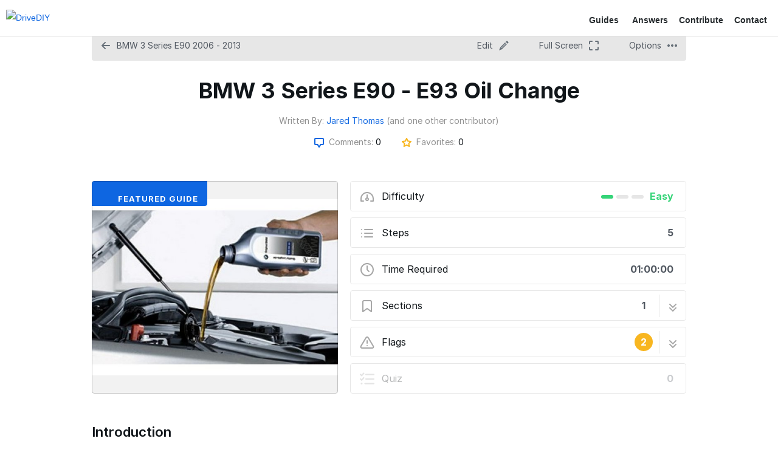

--- FILE ---
content_type: text/html; charset=utf-8
request_url: https://drivediy.dozuki.com/Guide/BMW+3+Series+E90+-+E93+Oil+Change/64
body_size: 22754
content:
<!DOCTYPE html>
<!--[if IE 8 ]>   <html class="lt-ie10 lt-ie9 ie8" lang="en" xmlns:fb="http://ogp.me/ns/fb#"><![endif]-->
<!--[if IE 9 ]>   <html class="lt-ie10 ie9" lang="en" xmlns:fb="http://ogp.me/ns/fb#"><![endif]-->
<!--[if (gte IE 10)|!(IE)]><!--><html dir="ltr" lang="en" xmlns:fb="http://ogp.me/ns/fb#"><!--<![endif]-->

   <head>
         <link rel="preconnect" href="https://d3015z1jd0uox2.cloudfront.net" crossorigin>
   <link rel="preconnect" href="https://fonts.gstatic.com" crossorigin>
   <link rel="preconnect" href="https://d3t0tbmlie281e.cloudfront.net" crossorigin>

   <link rel="preload"
      href="https://d3015z1jd0uox2.cloudfront.net/Assets/translations/en-translations.js?6045"
      as="script"
      importance="high"
         >
   <link rel="preload"
      href="https://d3015z1jd0uox2.cloudfront.net/Assets/scripts/runtime.js.c25d6059ca94b9d3993f.js"
      as="script"
      importance="high"
         >

      <title>BMW 3 Series E90 - E93 Oil Change - DriveDIY</title>

      <meta http-equiv="Content-Type" content="text/html;charset=utf-8" />
      <meta name="description" content="Instructions on conducting a BMW 3 Series E90 - E93 Oil Change.

Credit to: e90wraith E90Post.com" />
      <meta name="title" content="BMW 3 Series E90 - E93 Oil Change - DriveDIY" />
      <meta name="keywords" content="BMW 3 Series E90 - E93 Oil Change, BMW 3 Series E90 2006 - 2013, Dozuki" />

         <meta name="robots" content="index, follow" />

               <link id="canonical-link" rel="canonical" href="https://drivediy.dozuki.com/Guide/BMW+3+Series+E90+-+E93+Oil+Change/64" />
      
                  <link rel="alternate" hreflang="en" href="https://drivediy.dozuki.com/Guide/BMW+3+Series+E90+-+E93+Oil+Change/64" />
      <link rel="alternate" hreflang="x-default" href="https://drivediy.dozuki.com/Guide/BMW+3+Series+E90+-+E93+Oil+Change/64" />

            
                                                                  <meta property="og:type" content="article" />
                                                                     <meta property="og:image" content="https://d3t0tbmlie281e.cloudfront.net/igi/drivediy/6hWd5TmgqMo1WdOG.full" />
                                                                     <meta property="og:description" content="Instructions on conducting a BMW 3 Series E90 - E93 Oil Change.

Credit to: e90wraith E90Post.com" />
                                                                     <meta property="og:author" content="https://drivediy.dozuki.com/User/56/Jared+Thomas" />
                                                                     <meta property="og:published_time" content="2016-01-27T19:48:32-07:00" />
                                                                     <meta property="og:section" content="BMW 3 Series E90 2006 - 2013" />
                                                                     <meta property="og:modified_time" content="2016-01-27T19:59:14-07:00" />
                                                                     <meta property="og:locale:alternate" content="de_DE" />
                                 <meta property="og:locale:alternate" content="en_GB" />
                                 <meta property="og:locale:alternate" content="es_LA" />
                                 <meta property="og:locale:alternate" content="fr_FR" />
                                 <meta property="og:locale:alternate" content="it_IT" />
                                 <meta property="og:locale:alternate" content="ja_JP" />
                                 <meta property="og:locale:alternate" content="nl_NL" />
                                 <meta property="og:locale:alternate" content="pt_BR" />
                                 <meta property="og:locale:alternate" content="ru_RU" />
                                 <meta property="og:locale:alternate" content="tr_TR" />
                                 <meta property="og:locale:alternate" content="zh_CN" />
                                                                     <meta property="og:url" content="https://drivediy.dozuki.com/Guide/BMW+3+Series+E90+-+E93+Oil+Change/64" />
                                                                     <meta property="og:title" content="BMW 3 Series E90 - E93 Oil Change" />
                                                                     <meta property="og:site_name" content="DriveDIY" />
                              
            <meta name="verify-v1" content="jw37yaG9O4vmztqkH8xsZEeQtGHqzC3GZXfwk5xUCeM=" />

            
      
                <!-- Aptrinsic Tag-->
      <script type="text/javascript">
         (function(n,t,a,e){var i="aptrinsic";n[i]=n[i]||function(){
            (n[i].q=n[i].q||[]).push(arguments)},n[i].p=e;
            var r=t.createElement("script");r.async=!0,r.src=a+"?a="+e;
            var c=t.getElementsByTagName("script")[0];c.parentNode.insertBefore(r,c)
         })(window,document,"https://web-sdk.aptrinsic.com/api/aptrinsic.js","AP-KS6GZPYJKDWJ-2");
      </script>
      
               <meta name="viewport" content="width=device-width, initial-scale=1.0"/>
      
               <link rel="stylesheet" type="text/css" media="print" href="https://d3015z1jd0uox2.cloudfront.net/Assets/Guide/ifixit/Shared-print-xsrnRNUHxfpFATCXJob29Q.css" />
      
      
            
            
      
               <link type="text/css" href="https://d3015z1jd0uox2.cloudfront.net/Assets/Guide/white/guide-all-yVhuB-kOU1O2EUbELLllNg.css" rel="stylesheet" />
   <link type="text/css" href="https://d3015z1jd0uox2.cloudfront.net/Assets/Guide/ifixit/font-awesome-Z3EA_z-CyMKCd_hzug-qOg.css" rel="stylesheet" />
   <link type="text/css" href="https://d3015z1jd0uox2.cloudfront.net/Assets/Guide/green/module-all-PXjWwd-bgo4KJcfdn9TD0A.css" rel="stylesheet" />
   <link type="text/css" href="https://d3015z1jd0uox2.cloudfront.net/Assets/Guide/ifixit/core-VBCWlsG2TLL6lGqBNDhAJA.css" rel="stylesheet" />
   <link type="text/css" href="https://d3015z1jd0uox2.cloudfront.net/Assets/Guide/ifixit/primitives-C3_H2zOaV-JyaooO74UJ4w.css" rel="stylesheet" />
   <link type="text/css" href="https://d3015z1jd0uox2.cloudfront.net/Assets/Guide/white/new-guide-view-all-yIw4KE4mEIQa5GkAnnj9qw.css" rel="stylesheet" />
   <link type="text/css" href="https://d3015z1jd0uox2.cloudfront.net/Assets/Guide/ifixit/release-version-zUeI6X-2eaaToKzVXws4qg.css" rel="stylesheet" />
   <link type="text/css" href="https://d3015z1jd0uox2.cloudfront.net/Assets/Guide/ifixit/prosemirror-all-HOTKbHvpSpdh7GtN0sa7bQ.css" rel="stylesheet" />
   <link type="text/css" href="https://d3015z1jd0uox2.cloudfront.net/Assets/Guide/ifixit/Shared-dozuki_minimal_header-gD-WkYj_m7Q5GudIiBi28A.css" rel="stylesheet" />
   <link type="text/css" href="https://d3015z1jd0uox2.cloudfront.net/Assets/Guide/ifixit/Shared-inter-C37JVBAsTuwtbm6q3fT6kg.css" rel="stylesheet" />
   <link type="text/css" href="https://d3015z1jd0uox2.cloudfront.net/Assets/Guide/white/Shared-attachment_link-GVUm6o83NTReS24gYnB-ZQ.css" rel="stylesheet" />

      <script>
   </script>


      

                     <style type="text/css">
            /* Contribute */
#customHeader #helptab, #customFooter #helptab {
display: none;
}

#customHeader #teardownFrameModule, #customFooter #teardownFrameModule{
display: none;
}

#customHeader .pagination, #customFooter .pagination {
	display: none;
}

#customHeader .stepViewOptions, #customFooter .stepViewOptions {
	display: none;
}

#customHeader #historyNavLink, #customFooter #historyNavLink, #customHeader .muted.noPreviewLink.formatPDF, #customFooter .muted.noPreviewLink.formatPDF {
	display: none;
}

#customHeader #banner div.miroBanner, #customFooter #banner div.miroBanner {
    background-image: none;
    background-position: 480px 13px;
}

#customHeader .flagGroupImg, #customFooter .flagGroupImg {
    display: none;
}

#customHeader div.minorListDiv .minorCols, #customFooter div.minorListDiv .minorCols {
    float: left;
    width: 215px;
    margin-right: 20px;
    min-height: 10px;
}
/**/

#customHeader .search-container .search-field, #customFooter .search-container .search-field {
    width: 180px;
}

#customHeader body, #customFooter body, #customHeader #background, #customFooter #background {
    background-color: #FFF;
}

#customHeader #CustomMenu ul, #customFooter #CustomMenu ul {
    list-style-type: none;
    margin: 0;
}

#customHeader #CustomMenu li, #customFooter #CustomMenu li {
    display: inline;
    padding: 0px 18px 0px 0px;
}

#customHeader #CustomFooter li, #customFooter #CustomFooter li {
    display: inline;
    padding: 0px 12px 0px 0px;
}


#customHeader #CustomHeader, #customFooter #CustomHeader {
    position: fixed;
    top: 0px;
    width: 100%;
    height: 60px;
    //height: 200px;
    border-bottom: 1px solid #dddddd;
    z-index: 10001;
    background-color: #FFFFFF;
    font: normal 14px / 26px "Open Sans", Helvetica, Arial, Verdana, sans-serif;
    word-spacing: normal;
}

#customHeader #CustomLogo, #customFooter #CustomLogo {
padding: 16px 0px 0px 10px;
width: 200px;
z-index: 100000;
}

#customHeader #CustomFooterLogo, #customFooter #CustomFooterLogo {
   width: 50%;
   margin: 0 auto;
}


#customHeader #CustomMenu, #customFooter #CustomMenu {
   position: absolute;
   right: 0px;
   top: 20px;
}

#customHeader #CustomFooter, #customFooter #CustomFooter {
   width: 100%;
}

#customHeader ul.CustomFooterUl, #customFooter ul.CustomFooterUl {
	padding: 0px 0px 0px 18px;
}


#customHeader .menu-text, #customFooter .menu-text {
    font: normal 600 14px / 20px "Open Sans", Helvetica, Arial, Verdana, sans-serif;
    color: #262b2e;
    text-transform: none;
}

#customHeader .footer-text, #customFooter .footer-text {
    font: normal 600 12px / 20px "Open Sans", Helvetica, Arial, Verdana, sans-serif;
    color: #A0A0A0;
    text-transform: none;
}

#customHeader body, #customFooter body {
    padding-top: 20px;
}

#customHeader a#searchDropdownToggle.search-button.search-toggle, #customFooter a#searchDropdownToggle.search-button.search-toggle {
	right: 60px;
   display: none;
}

#customHeader .site-nav ul li a, #customFooter .site-nav ul li a {
    font: normal 600 16px / 20px "Open Sans", Helvetica, Arial, Verdana, sans-serif;
    color: #262b2e;
    text-transform: none;
    line-height: 50px;
    font-size: 16px !important;
    padding: 0 12px;
}

/*
#customHeader ul.horizontal, #customFooter ul.horizontal, #customHeader ul.horizontal.muted, #customFooter ul.horizontal.muted, #customHeader #pageStats, #customFooter #pageStats {
   //visibility: hidden;
   display: none;
}
*/
#customHeader #footerBasic, #customFooter #footerBasic, #customHeader #pageStats, #customFooter #pageStats {
   //visibility: hidden;
   display: none;
}

#customHeader .header-container, #customFooter .header-container {
    height: 50px;
    width: 1000px;
    margin: 0 auto 24px;
    position: fixed;
    top: 5px;
    right: 415px;
}

#customHeader #mainBody header .header-container, #customFooter #mainBody header .header-container {
    width: auto;
    border-bottom: 0px solid #ddd;
    padding: 0 12px;
    margin-bottom: 0;
}

#customHeader .site-nav, #customFooter .site-nav {
    position: fixed;
    left: 800px;
    height: 50px;
    line-height: 50px;
    //visibility: hidden;
    display: none;
}

#customHeader #mainBody header, #customFooter #mainBody header {
    z-index: 10002;
}

#customHeader #main, #customFooter #main {
    margin: 60px auto 0;
}

#customHeader a#headerGuide.guide, #customFooter a#headerGuide.guide, #customHeader a#headerContribute.contribute, #customFooter a#headerContribute.contribute, #customHeader a#headerAnswers.answers, #customFooter a#headerAnswers.answers {
   //visibility: hidden;
   //display: none;
}

#customHeader a#headerGuide.guide, #customFooter a#headerGuide.guide{
}


@media only screen and (max-width: 1000px){
#customHeader header .action-buttons .search-button #menu-button, #customFooter header .action-buttons .search-button #menu-button {
    display: inline-block;
    float: right;
    font-size: 16px;
    height: 50px !important;
    line-height: 50px !important;
    padding: 0 20px;
}
   
   #customHeader #mainBody header .header-container, #customFooter #mainBody header .header-container {
    width: 60px;	 
}
   
   #customHeader #CustomHeader, #customFooter #CustomHeader {
    position: static;
    top: 0px;
    width: 100%;
    height: 60px;
    //height: 200px;
    border-bottom: 1px solid #dddddd;
    z-index: 10000000;
    //background-color: #FFFFFF;
    font: normal 14px / 26px "Open Sans", Helvetica, Arial, Verdana, sans-serif;
    word-spacing: normal;
}
   #customHeader body, #customFooter body {
    padding-top: 0px;
}

 #customHeader .header-container, #customFooter .header-container {
    height: 50px;
    //width: 1000px;
    margin: -85px auto 24px;
    position: absolute;
    /* top: -15px; */
    left: 0px;
    right: auto;
}  
   #customHeader #main, #customFooter #main, #customHeader #mainBody, #customFooter #mainBody, #customHeader #content, #customFooter #content {
    width: 100% !important;
    margin: 20px 0px 0px 0px !important;
    padding: 0;
}
   
   #customHeader .mobile-nav, #customFooter .mobile-nav {
    margin: 0px auto 40px;
}
   #customHeader #CustomMenu, #customFooter #CustomMenu {
   display: none;
}
#customHeader #CustomLogo, #customFooter #CustomLogo {
padding: 16px 0px 0px 0px;
//width: 200px;
z-index: 100000;
    width: 50%;
    margin: 0 auto;
}  
}         </style>
      
            <style type="text/css">
         
   .bullet-1 {
      color: #11161a;
      font-size: 12px;
         position: absolute;
   top: 2px;
   left: 2px;
   }

   .bullet-1::before {
      font-family: icomoon, sans-serif;
      content: '\f111';
   }

   .bullet-2 {
      color: #c1280b;
      font-size: 12px;
         position: absolute;
   top: 2px;
   left: 2px;
   }

   .bullet-2::before {
      font-family: icomoon, sans-serif;
      content: '\f111';
   }

   .bullet-3 {
      color: #ff9024;
      font-size: 12px;
         position: absolute;
   top: 2px;
   left: 2px;
   }

   .bullet-3::before {
      font-family: icomoon, sans-serif;
      content: '\f111';
   }

   .bullet-4 {
      color: #f3e00e;
      font-size: 12px;
         position: absolute;
   top: 2px;
   left: 2px;
   }

   .bullet-4::before {
      font-family: icomoon, sans-serif;
      content: '\f111';
   }

   .bullet-5 {
      color: #16dc81;
      font-size: 12px;
         position: absolute;
   top: 2px;
   left: 2px;
   }

   .bullet-5::before {
      font-family: icomoon, sans-serif;
      content: '\f111';
   }

   .bullet-6 {
      color: #15a1d6;
      font-size: 12px;
         position: absolute;
   top: 2px;
   left: 2px;
   }

   .bullet-6::before {
      font-family: icomoon, sans-serif;
      content: '\f111';
   }

   .bullet-7 {
      color: #2343e8;
      font-size: 12px;
         position: absolute;
   top: 2px;
   left: 2px;
   }

   .bullet-7::before {
      font-family: icomoon, sans-serif;
      content: '\f111';
   }

   .bullet-8 {
      color: #dc54b7;
      font-size: 12px;
         position: absolute;
   top: 2px;
   left: 2px;
   }

   .bullet-8::before {
      font-family: icomoon, sans-serif;
      content: '\f111';
   }

   .bullet-9 {
      color: #c1280b;
      font-size: 16px;
         position: absolute;
   top: 0px;
   left: 0px;
   }

   .bullet-9::before {
      font-family: icomoon, sans-serif;
      content: '\e602';
   }

   .line-bullet-9 {
      color:  #e83d16;
   }

   .bullet-10 {
      color: #666666;
      font-size: 16px;
         position: absolute;
   top: 0px;
   left: 0px;
   }

   .bullet-10::before {
      font-family: icomoon, sans-serif;
      content: '\e601';
   }

   .bullet-11 {
      color: #666666;
      font-size: 16px;
         position: absolute;
   top: 0px;
   left: 0px;
   }

   .bullet-11::before {
      font-family: icomoon, sans-serif;
      content: '\e600';
   }

   .bullet-12 {
      
      font-size: 16px;
         position: absolute;
   top: 0px;
   left: 0px;
   }

   .bullet-13 {
      
      font-size: 16px;
         position: absolute;
   top: 0px;
   left: 0px;
   }

   .bullet-14 {
      
      font-size: 16px;
         position: absolute;
   top: 0px;
   left: 0px;
   }

   .bullet-15 {
      
      font-size: 16px;
         position: absolute;
   top: 0px;
   left: 0px;
   }

   .bullet-16 {
      
      font-size: 16px;
         position: absolute;
   top: 0px;
   left: 0px;
   }

   .bullet-17 {
      
      font-size: 16px;
         position: absolute;
   top: 0px;
   left: 0px;
   }

   .bullet-18 {
      
      font-size: 16px;
         position: absolute;
   top: 0px;
   left: 0px;
   }

   .bullet-19 {
      
      font-size: 16px;
         position: absolute;
   top: 0px;
   left: 0px;
   }

   .bullet-20 {
      
      font-size: 16px;
         position: absolute;
   top: 0px;
   left: 0px;
   }

   .bullet-21 {
      
      font-size: 16px;
         position: absolute;
   top: 0px;
   left: 0px;
   }

   .bullet-22 {
      
      font-size: 16px;
         position: absolute;
   top: 0px;
   left: 0px;
   }

   .bullet-23 {
      
      font-size: 16px;
         position: absolute;
   top: 0px;
   left: 0px;
   }

   .bullet-24 {
      
      font-size: 16px;
         position: absolute;
   top: 0px;
   left: 0px;
   }

   .bullet-25 {
      
      font-size: 16px;
         position: absolute;
   top: 0px;
   left: 0px;
   }
      </style>

            
            
                  
   <!-- Google tag (gtag.js) -->
   <script async src="https://www.googletagmanager.com/gtag/js?id=UA-30506-11"></script>

   <script>
      window.dataLayer = window.dataLayer || [];
      function gtag(){dataLayer.push(arguments);}
      gtag('js', new Date());

                     const configInfo = {
            'dimension1': 'drivediy',
            'dimension2': true,
            'dimension3':
               true,
         };
         gtag('config', 'UA-30506-11', configInfo);
      
                     gtag('config', 'UA-37084058-2');
         </script>
                                                   <link rel="apple-touch-icon" sizes="57x57" href="https://d3015z1jd0uox2.cloudfront.net/static/icons/dozuki/apple-touch-icon-57x57.png">
<link rel="apple-touch-icon" sizes="60x60" href="https://d3015z1jd0uox2.cloudfront.net/static/icons/dozuki/apple-touch-icon-60x60.png">
<link rel="apple-touch-icon" sizes="72x72" href="https://d3015z1jd0uox2.cloudfront.net/static/icons/dozuki/apple-touch-icon-72x72.png">
<link rel="apple-touch-icon" sizes="76x76" href="https://d3015z1jd0uox2.cloudfront.net/static/icons/dozuki/apple-touch-icon-76x76.png">
<link rel="apple-touch-icon" sizes="114x114" href="https://d3015z1jd0uox2.cloudfront.net/static/icons/dozuki/apple-touch-icon-114x114.png">
<link rel="apple-touch-icon" sizes="120x120" href="https://d3015z1jd0uox2.cloudfront.net/static/icons/dozuki/apple-touch-icon-120x120.png">
<link rel="apple-touch-icon" sizes="144x144" href="https://d3015z1jd0uox2.cloudfront.net/static/icons/dozuki/apple-touch-icon-144x144.png">
<link rel="apple-touch-icon" sizes="152x152" href="https://d3015z1jd0uox2.cloudfront.net/static/icons/dozuki/apple-touch-icon-152x152.png">
<link rel="apple-touch-icon" sizes="180x180" href="https://d3015z1jd0uox2.cloudfront.net/static/icons/dozuki/apple-touch-icon-180x180.png">
<link rel="icon" type="image/png" href="https://d3015z1jd0uox2.cloudfront.net/static/icons/dozuki/favicon-32x32.png" sizes="32x32">
<link rel="icon" type="image/png" href="https://d3015z1jd0uox2.cloudfront.net/static/icons/dozuki/android-chrome-192x192.png" sizes="192x192">
<link rel="icon" type="image/png" href="https://d3015z1jd0uox2.cloudfront.net/static/icons/dozuki/favicon-96x96.png" sizes="96x96">
<link rel="icon" type="image/png" href="https://d3015z1jd0uox2.cloudfront.net/static/icons/dozuki/favicon-16x16.png" sizes="16x16">
<link rel="manifest" href="https://d3015z1jd0uox2.cloudfront.net/static/icons/dozuki/manifest.json">
<link rel="mask-icon" href="https://d3015z1jd0uox2.cloudfront.net/static/icons/dozuki/safari-pinned-tab.svg" color="#5bbad5">
<meta name="apple-mobile-web-app-title" content="DriveDIY">
<meta name="application-name" content="DriveDIY">
<meta name="msapplication-TileColor" content="#ffffff">
<meta name="msapplication-TileImage" content="https://d3015z1jd0uox2.cloudfront.net/static/icons/dozuki/mstile-144x144.png">
<meta name="theme-color" content="#ffffff">
   
      <script defer type="text/javascript" src="https://d3015z1jd0uox2.cloudfront.net/Assets/scripts/runtime.js.c25d6059ca94b9d3993f.js"></script>

   <script defer type="text/javascript" src="https://d3015z1jd0uox2.cloudfront.net/Assets/translations/en-translations.js?6045"></script>


   <script defer type="text/javascript" src="https://d3015z1jd0uox2.cloudfront.net/Assets/scripts/5747.7c382c68a7043e86b87b.js"></script>
   <script defer type="text/javascript" src="https://d3015z1jd0uox2.cloudfront.net/Assets/scripts/2240.41078bb555fa03d8dc41.js"></script>
   <script defer type="text/javascript" src="https://d3015z1jd0uox2.cloudfront.net/Assets/scripts/7366.11da29d2cdb9aa23b744.js"></script>
   <script defer type="text/javascript" src="https://d3015z1jd0uox2.cloudfront.net/Assets/scripts/1707.bcc5a97dc66bb04750d1.js"></script>
   <script defer type="text/javascript" src="https://d3015z1jd0uox2.cloudfront.net/Assets/scripts/4451.834e1bdd0b8078b7531c.js"></script>
   <script defer type="text/javascript" src="https://d3015z1jd0uox2.cloudfront.net/Assets/scripts/8617.aba873eac532d474b231.js"></script>
   <script defer type="text/javascript" src="https://d3015z1jd0uox2.cloudfront.net/Assets/scripts/4862.31ab994d1c0a7cfce8dc.js"></script>
   <script defer type="text/javascript" src="https://d3015z1jd0uox2.cloudfront.net/Assets/scripts/2253.b4e4b8e7f1587fcfa250.js"></script>
   <script defer type="text/javascript" src="https://d3015z1jd0uox2.cloudfront.net/Assets/scripts/2142.c688dae1f498d7019c22.js"></script>
   <script defer type="text/javascript" src="https://d3015z1jd0uox2.cloudfront.net/Assets/scripts/7933.1aa48e5e447d071d2da8.js"></script>
   <script defer type="text/javascript" src="https://d3015z1jd0uox2.cloudfront.net/Assets/scripts/8201.1cea05e3f0848f1a4952.js"></script>
   <script defer type="text/javascript" src="https://d3015z1jd0uox2.cloudfront.net/Assets/scripts/5118.44b56e6ad401b46dd387.js"></script>
   <script defer type="text/javascript" src="https://d3015z1jd0uox2.cloudfront.net/Assets/scripts/4484.0e29091643cd8c1685f4.js"></script>
   <script defer type="text/javascript" src="https://d3015z1jd0uox2.cloudfront.net/Assets/scripts/2407.f98b9b89ea83f0e9e608.js"></script>
   <script defer type="text/javascript" src="https://d3015z1jd0uox2.cloudfront.net/Assets/scripts/7803.4c0ac3a6cdb7a3d93a3f.js"></script>
   <script defer type="text/javascript" src="https://d3015z1jd0uox2.cloudfront.net/Assets/scripts/9098.f86bd96da7e9c894c5a4.js"></script>
   <script defer type="text/javascript" src="https://d3015z1jd0uox2.cloudfront.net/Assets/scripts/6939.c9e326ea3f9769ba14a9.js"></script>
   <script defer type="text/javascript" src="https://d3015z1jd0uox2.cloudfront.net/Assets/scripts/5885.4ad81acb7c7382b81fc9.js"></script>
   <script defer type="text/javascript" src="https://d3015z1jd0uox2.cloudfront.net/Assets/scripts/5264.fb48787d123f94e8faa2.js"></script>
   <script defer type="text/javascript" src="https://d3015z1jd0uox2.cloudfront.net/Assets/scripts/5783.b2772aa429e4ee36d957.js"></script>
   <script defer type="text/javascript" src="https://d3015z1jd0uox2.cloudfront.net/Assets/scripts/3958.81eeccb9b698a4a84f1d.js"></script>
   <script defer type="text/javascript" src="https://d3015z1jd0uox2.cloudfront.net/Assets/scripts/5750.29d1548b054b17aaaaa8.js"></script>
   <script defer type="text/javascript" src="https://d3015z1jd0uox2.cloudfront.net/Assets/scripts/guidepage.js.f69f6014dcd202b9ea18.js"></script>
   <script defer type="text/javascript" src="https://d3015z1jd0uox2.cloudfront.net/Assets/scripts/dozuki-header-component.js.ebe18ac3969aaaa6c1e7.js"></script>
   <script defer type="text/javascript" src="https://d3015z1jd0uox2.cloudfront.net/Assets/scripts/header-footer.js.d03b7c2f4076d6af6de0.js"></script>
   <script defer type="text/javascript" src="https://d3015z1jd0uox2.cloudfront.net/Assets/scripts/new-guide-view-all.js.a99b1593c26785787b13.js"></script>
   <script defer type="text/javascript" src="https://d3015z1jd0uox2.cloudfront.net/Assets/scripts/permissions-nav-button.js.f4113a03d03d9a8126a7.js"></script>
   <script defer type="text/javascript" src="https://d3015z1jd0uox2.cloudfront.net/Assets/scripts/error-capture.js.e0c5ff61e349f9b7c0da.js"></script>
   <script defer type="text/javascript" src="https://d3015z1jd0uox2.cloudfront.net/Assets/scripts/markup.js.35197d08994a344ac0d0.js"></script>
   <script defer type="text/javascript" src="https://d3015z1jd0uox2.cloudfront.net/Assets/scripts/view-release-version.js.da25d4beb456d93f3cd9.js"></script>

         </head>

   <body  class="page-background-gradient responsive full-page-background fullWidth user-guide"                  data-reactroot>
      <a href="#content" class="skip-to-content">Skip to main content</a>
                           <div id="notifications" style="display:none;">
   <div class="close"><i class="fa fa-times " ></i></div>
   </div>
               
      
      <div id="background">
      <div class="react-component"
      data-reactroot
   data-name="Announcements"
      data-props="[]">
         </div>
      <div class="react-component"
      data-reactroot
   data-name="PopupModal"
      data-props="[]">
         </div>
         <div id="customHeader">
         <div id="CustomHeader">

   <div id="CustomLogo"><a href="http://www.drivediy.com/"><img src="https://d17kynu4zpq5hy.cloudfront.net/igi/drivediy/K4pDBC1bNaZfKgNp" alt="DriveDIY" width="146" height="28"></a>
      </div>
   
   <div id="CustomMenu">
      
      
      <ul class="main-nav underline-decoration upwards-line gradient-hover outside-item-remove-margin"><li class="menu-item menu-item-type-custom menu-item-object-custom menu-item-15309 first"><a href="http://guides.drivediy.com"><span class="menu-item-text"><span class="menu-text">Guides</span></span></a></li> <li class="menu-item menu-item-type-post_type menu-item-object-page menu-item-15306"><a href="http://guides.drivediy.com/answers"><span class="menu-item-text"><span class="menu-text">Answers</span></span></a></li><li class="menu-item menu-item-type-post_type menu-item-object-page menu-item-15306"><a href="http://guides.drivediy.com/contribute"><span class="menu-item-text"><span class="menu-text">Contribute</span></span></a></li><li class="menu-item menu-item-type-post_type menu-item-object-page menu-item-15303"><a href="mailto:info@drivediy.com"><span class="menu-item-text"><span class="menu-text">Contact</span></span></a></li></ul></div>
   
</div>      </div>
   
      <div class="react-component"
      data-reactroot
   data-name="DozukiHeaderComponent"
      data-props="{&quot;siteLogoUrl&quot;:&quot;https:\/\/d3t0tbmlie281e.cloudfront.net\/igi\/drivediy\/K4pDBC1bNaZfKgNp.medium&quot;,&quot;siteTitle&quot;:&quot;DriveDIY&quot;,&quot;theme&quot;:&quot;white&quot;,&quot;permissions&quot;:{&quot;canIViewCoursesAdminIndex&quot;:false,&quot;canIAssignCoursesAdminIndex&quot;:false,&quot;canIEditCoursesAdminIndex&quot;:false,&quot;canIManageCoursesAdminIndex&quot;:false,&quot;canICreateNewWikis&quot;:true,&quot;canIViewDropdownManageTab&quot;:false,&quot;canIViewSkillsMatrix&quot;:false,&quot;canIEditSkillWeights&quot;:false,&quot;canISetAnySupervisorRatings&quot;:false,&quot;canIViewAnyCourseSkillsMatrix&quot;:false,&quot;canIViewSiteReports&quot;:false,&quot;canIEditAnyUsersProfile&quot;:false,&quot;canIManageExternalTrainingModules&quot;:false,&quot;canIViewAllQuizzes&quot;:false,&quot;canIViewAllQuizSessions&quot;:false,&quot;canIGenerateQRCode&quot;:false,&quot;canIViewAppMarketplace&quot;:false,&quot;canIViewAuditHistory&quot;:false,&quot;canIViewCreatorPro&quot;:false,&quot;canIViewAllCreatorProContent&quot;:false,&quot;canIViewQuizLibrary&quot;:false,&quot;canIBulkCancelQuizSessions&quot;:false,&quot;canIManageDashboards&quot;:false,&quot;canIViewProductRoadmap&quot;:false},&quot;user&quot;:null,&quot;initialTotalUnreadNotifications&quot;:null,&quot;initialNotifications&quot;:[],&quot;siteConfiguration&quot;:{&quot;feature-machine-translation&quot;:true,&quot;appearance-css&quot;:&quot;\/* Contribute *\/\n#customHeader #helptab, #customFooter #helptab {\ndisplay: none;\n}\n\n#customHeader #teardownFrameModule, #customFooter #teardownFrameModule{\ndisplay: none;\n}\n\n#customHeader .pagination, #customFooter .pagination {\n\tdisplay: none;\n}\n\n#customHeader .stepViewOptions, #customFooter .stepViewOptions {\n\tdisplay: none;\n}\n\n#customHeader #historyNavLink, #customFooter #historyNavLink, #customHeader .muted.noPreviewLink.formatPDF, #customFooter .muted.noPreviewLink.formatPDF {\n\tdisplay: none;\n}\n\n#customHeader #banner div.miroBanner, #customFooter #banner div.miroBanner {\n    background-image: none;\n    background-position: 480px 13px;\n}\n\n#customHeader .flagGroupImg, #customFooter .flagGroupImg {\n    display: none;\n}\n\n#customHeader div.minorListDiv .minorCols, #customFooter div.minorListDiv .minorCols {\n    float: left;\n    width: 215px;\n    margin-right: 20px;\n    min-height: 10px;\n}\n\/**\/\n\n#customHeader .search-container .search-field, #customFooter .search-container .search-field {\n    width: 180px;\n}\n\n#customHeader body, #customFooter body, #customHeader #background, #customFooter #background {\n    background-color: #FFF;\n}\n\n#customHeader #CustomMenu ul, #customFooter #CustomMenu ul {\n    list-style-type: none;\n    margin: 0;\n}\n\n#customHeader #CustomMenu li, #customFooter #CustomMenu li {\n    display: inline;\n    padding: 0px 18px 0px 0px;\n}\n\n#customHeader #CustomFooter li, #customFooter #CustomFooter li {\n    display: inline;\n    padding: 0px 12px 0px 0px;\n}\n\n\n#customHeader #CustomHeader, #customFooter #CustomHeader {\n    position: fixed;\n    top: 0px;\n    width: 100%;\n    height: 60px;\n    \/\/height: 200px;\n    border-bottom: 1px solid #dddddd;\n    z-index: 10001;\n    background-color: #FFFFFF;\n    font: normal 14px \/ 26px \&quot;Open Sans\&quot;, Helvetica, Arial, Verdana, sans-serif;\n    word-spacing: normal;\n}\n\n#customHeader #CustomLogo, #customFooter #CustomLogo {\npadding: 16px 0px 0px 10px;\nwidth: 200px;\nz-index: 100000;\n}\n\n#customHeader #CustomFooterLogo, #customFooter #CustomFooterLogo {\n   width: 50%;\n   margin: 0 auto;\n}\n\n\n#customHeader #CustomMenu, #customFooter #CustomMenu {\n   position: absolute;\n   right: 0px;\n   top: 20px;\n}\n\n#customHeader #CustomFooter, #customFooter #CustomFooter {\n   width: 100%;\n}\n\n#customHeader ul.CustomFooterUl, #customFooter ul.CustomFooterUl {\n\tpadding: 0px 0px 0px 18px;\n}\n\n\n#customHeader .menu-text, #customFooter .menu-text {\n    font: normal 600 14px \/ 20px \&quot;Open Sans\&quot;, Helvetica, Arial, Verdana, sans-serif;\n    color: #262b2e;\n    text-transform: none;\n}\n\n#customHeader .footer-text, #customFooter .footer-text {\n    font: normal 600 12px \/ 20px \&quot;Open Sans\&quot;, Helvetica, Arial, Verdana, sans-serif;\n    color: #A0A0A0;\n    text-transform: none;\n}\n\n#customHeader body, #customFooter body {\n    padding-top: 20px;\n}\n\n#customHeader a#searchDropdownToggle.search-button.search-toggle, #customFooter a#searchDropdownToggle.search-button.search-toggle {\n\tright: 60px;\n   display: none;\n}\n\n#customHeader .site-nav ul li a, #customFooter .site-nav ul li a {\n    font: normal 600 16px \/ 20px \&quot;Open Sans\&quot;, Helvetica, Arial, Verdana, sans-serif;\n    color: #262b2e;\n    text-transform: none;\n    line-height: 50px;\n    font-size: 16px !important;\n    padding: 0 12px;\n}\n\n\/*\n#customHeader ul.horizontal, #customFooter ul.horizontal, #customHeader ul.horizontal.muted, #customFooter ul.horizontal.muted, #customHeader #pageStats, #customFooter #pageStats {\n   \/\/visibility: hidden;\n   display: none;\n}\n*\/\n#customHeader #footerBasic, #customFooter #footerBasic, #customHeader #pageStats, #customFooter #pageStats {\n   \/\/visibility: hidden;\n   display: none;\n}\n\n#customHeader .header-container, #customFooter .header-container {\n    height: 50px;\n    width: 1000px;\n    margin: 0 auto 24px;\n    position: fixed;\n    top: 5px;\n    right: 415px;\n}\n\n#customHeader #mainBody header .header-container, #customFooter #mainBody header .header-container {\n    width: auto;\n    border-bottom: 0px solid #ddd;\n    padding: 0 12px;\n    margin-bottom: 0;\n}\n\n#customHeader .site-nav, #customFooter .site-nav {\n    position: fixed;\n    left: 800px;\n    height: 50px;\n    line-height: 50px;\n    \/\/visibility: hidden;\n    display: none;\n}\n\n#customHeader #mainBody header, #customFooter #mainBody header {\n    z-index: 10002;\n}\n\n#customHeader #main, #customFooter #main {\n    margin: 60px auto 0;\n}\n\n#customHeader a#headerGuide.guide, #customFooter a#headerGuide.guide, #customHeader a#headerContribute.contribute, #customFooter a#headerContribute.contribute, #customHeader a#headerAnswers.answers, #customFooter a#headerAnswers.answers {\n   \/\/visibility: hidden;\n   \/\/display: none;\n}\n\n#customHeader a#headerGuide.guide, #customFooter a#headerGuide.guide{\n}\n\n\n@media only screen and (max-width: 1000px){\n#customHeader header .action-buttons .search-button #menu-button, #customFooter header .action-buttons .search-button #menu-button {\n    display: inline-block;\n    float: right;\n    font-size: 16px;\n    height: 50px !important;\n    line-height: 50px !important;\n    padding: 0 20px;\n}\n   \n   #customHeader #mainBody header .header-container, #customFooter #mainBody header .header-container {\n    width: 60px;\t \n}\n   \n   #customHeader #CustomHeader, #customFooter #CustomHeader {\n    position: static;\n    top: 0px;\n    width: 100%;\n    height: 60px;\n    \/\/height: 200px;\n    border-bottom: 1px solid #dddddd;\n    z-index: 10000000;\n    \/\/background-color: #FFFFFF;\n    font: normal 14px \/ 26px \&quot;Open Sans\&quot;, Helvetica, Arial, Verdana, sans-serif;\n    word-spacing: normal;\n}\n   #customHeader body, #customFooter body {\n    padding-top: 0px;\n}\n\n #customHeader .header-container, #customFooter .header-container {\n    height: 50px;\n    \/\/width: 1000px;\n    margin: -85px auto 24px;\n    position: absolute;\n    \/* top: -15px; *\/\n    left: 0px;\n    right: auto;\n}  \n   #customHeader #main, #customFooter #main, #customHeader #mainBody, #customFooter #mainBody, #customHeader #content, #customFooter #content {\n    width: 100% !important;\n    margin: 20px 0px 0px 0px !important;\n    padding: 0;\n}\n   \n   #customHeader .mobile-nav, #customFooter .mobile-nav {\n    margin: 0px auto 40px;\n}\n   #customHeader #CustomMenu, #customFooter #CustomMenu {\n   display: none;\n}\n#customHeader #CustomLogo, #customFooter #CustomLogo {\npadding: 16px 0px 0px 0px;\n\/\/width: 200px;\nz-index: 100000;\n    width: 50%;\n    margin: 0 auto;\n}  \n}&quot;,&quot;footer_links&quot;:{&quot;api&quot;:true,&quot;contribute&quot;:true,&quot;licensing&quot;:true},&quot;guide-types&quot;:{&quot;how-to&quot;:{&quot;title&quot;:&quot;How to %device&quot;,&quot;prompt&quot;:&quot;&quot;}},&quot;languages&quot;:{&quot;en&quot;:{&quot;name&quot;:&quot;English&quot;,&quot;autoglottonym&quot;:&quot;English&quot;,&quot;locale&quot;:&quot;en_US&quot;}},&quot;live_site&quot;:true,&quot;feature-bi-reports&quot;:true,&quot;feature-zendesk-support-link&quot;:true,&quot;feature-workspaces&quot;:false,&quot;feature-bulk-operations-requests&quot;:true,&quot;workspace-groups-enabled&quot;:false,&quot;feature-creator-pro-author-only-view&quot;:false,&quot;pendo&quot;:{&quot;application-key&quot;:&quot;086c4338-ae85-46f7-66de-033ab00229f7&quot;,&quot;environment&quot;:&quot;production&quot;,&quot;deployment_type&quot;:&quot;public-standard&quot;,&quot;customer_type&quot;:&quot;free-Other&quot;,&quot;salesforce_id&quot;:&quot;0018c00002JK9CBAA1&quot;,&quot;job_title&quot;:&quot;&quot;,&quot;department&quot;:&quot;&quot;,&quot;location&quot;:&quot;&quot;,&quot;shift&quot;:&quot;&quot;,&quot;privilege&quot;:&quot;&quot;,&quot;date_created&quot;:null,&quot;last_login&quot;:null},&quot;dev-unify-completion-status-logic&quot;:false,&quot;dev-use-status-and-reason&quot;:false,&quot;object-name-singular&quot;:&quot;Category&quot;,&quot;object-name-plural&quot;:&quot;Categories&quot;,&quot;topic-name-singular&quot;:&quot;&quot;,&quot;topic-name-plural&quot;:&quot;&quot;,&quot;feature-mobile-scanner&quot;:false,&quot;google-oauth2-clientid&quot;:&quot;354189525693-u4s2t2echkn3194smqrnf14b2c6mtr48.apps.googleusercontent.com&quot;,&quot;feature-language-dropdown&quot;:&quot;none&quot;,&quot;in-page-notification-menu&quot;:true,&quot;feature-answers&quot;:false,&quot;feature-guide&quot;:true,&quot;feature-courses&quot;:false,&quot;feature-guide-step-edit-v2&quot;:&quot;enabled&quot;,&quot;feature-pendo-resource-center&quot;:true,&quot;feature-public-editing&quot;:true,&quot;feature-approvals&quot;:false,&quot;feature-teams&quot;:false,&quot;feature-skills-matrix&quot;:false,&quot;feature-external-training-modules&quot;:true,&quot;force-scorm-in-new-tab-on-mobile&quot;:false,&quot;dev-limit-quiz-attempts&quot;:false,&quot;dev-feature-quizzes&quot;:true,&quot;dev-feature-quizzes-v2&quot;:true,&quot;feature-supervisor-signoff&quot;:false,&quot;feature-data-entry&quot;:false,&quot;feature-periodic-review&quot;:true,&quot;feature-periodic-review-defaults&quot;:{&quot;cadence-type-default&quot;:&quot;absolute&quot;,&quot;relative-cadence-span-default&quot;:&quot;90&quot;,&quot;absolute-cadence-date-month-default&quot;:&quot;1&quot;,&quot;absolute-cadence-date-day-default&quot;:&quot;1&quot;,&quot;grace-period-default&quot;:&quot;30&quot;},&quot;appearance-header&quot;:&quot;&lt;div id=\&quot;CustomHeader\&quot;&gt;\n\n   &lt;div id=\&quot;CustomLogo\&quot;&gt;&lt;a href=\&quot;http:\/\/www.drivediy.com\/\&quot;&gt;&lt;img src=\&quot;https:\/\/d17kynu4zpq5hy.cloudfront.net\/igi\/drivediy\/K4pDBC1bNaZfKgNp\&quot; alt=\&quot;DriveDIY\&quot; width=\&quot;146\&quot; height=\&quot;28\&quot;&gt;&lt;\/a&gt;\n      &lt;\/div&gt;\n   \n   &lt;div id=\&quot;CustomMenu\&quot;&gt;\n      \n      \n      &lt;ul class=\&quot;main-nav underline-decoration upwards-line gradient-hover outside-item-remove-margin\&quot;&gt;&lt;li class=\&quot;menu-item menu-item-type-custom menu-item-object-custom menu-item-15309 first\&quot;&gt;&lt;a href=\&quot;http:\/\/guides.drivediy.com\&quot;&gt;&lt;span class=\&quot;menu-item-text\&quot;&gt;&lt;span class=\&quot;menu-text\&quot;&gt;Guides&lt;\/span&gt;&lt;\/span&gt;&lt;\/a&gt;&lt;\/li&gt; &lt;li class=\&quot;menu-item menu-item-type-post_type menu-item-object-page menu-item-15306\&quot;&gt;&lt;a href=\&quot;http:\/\/guides.drivediy.com\/answers\&quot;&gt;&lt;span class=\&quot;menu-item-text\&quot;&gt;&lt;span class=\&quot;menu-text\&quot;&gt;Answers&lt;\/span&gt;&lt;\/span&gt;&lt;\/a&gt;&lt;\/li&gt;&lt;li class=\&quot;menu-item menu-item-type-post_type menu-item-object-page menu-item-15306\&quot;&gt;&lt;a href=\&quot;http:\/\/guides.drivediy.com\/contribute\&quot;&gt;&lt;span class=\&quot;menu-item-text\&quot;&gt;&lt;span class=\&quot;menu-text\&quot;&gt;Contribute&lt;\/span&gt;&lt;\/span&gt;&lt;\/a&gt;&lt;\/li&gt;&lt;li class=\&quot;menu-item menu-item-type-post_type menu-item-object-page menu-item-15303\&quot;&gt;&lt;a href=\&quot;mailto:info@drivediy.com\&quot;&gt;&lt;span class=\&quot;menu-item-text\&quot;&gt;&lt;span class=\&quot;menu-text\&quot;&gt;Contact&lt;\/span&gt;&lt;\/span&gt;&lt;\/a&gt;&lt;\/li&gt;&lt;\/ul&gt;&lt;\/div&gt;\n   \n&lt;\/div&gt;&quot;,&quot;appearance-footer&quot;:&quot;   &lt;div id=\&quot;CustomFooterLogo\&quot;&gt;\n&lt;img src=\&quot;https:\/\/d17kynu4zpq5hy.cloudfront.net\/igi\/drivediy\/umnliG1RomUufiyh.logo\&quot; alt=\&quot;test\&quot; width=\&quot;94\&quot; height=\&quot;18\&quot;&gt;&lt;\/div&gt;\n   \n&lt;div id=\&quot;CustomFooter\&quot;&gt;\n&lt;ul class=\&quot;CustomFooterUl\&quot;&gt;&lt;li class=\&quot;CustomFooterLi\&quot;&gt;&lt;a href=\&quot;https:\/\/www.iubenda.com\/privacy-policy\/7778651\&quot; target=\&quot;_blank\&quot;&gt;&lt;span class=\&quot;menu-item-text\&quot;&gt;&lt;span class=\&quot;footer-text\&quot;&gt;Privacy Policy&lt;\/span&gt;&lt;\/span&gt;&lt;\/a&gt;&lt;\/li&gt;&lt;li class=\&quot;CustomFooterLi\&quot;&gt;&lt;a href=\&quot;mailto:info@drivediy.com\&quot;&gt;&lt;span class=\&quot;menu-item-text\&quot;&gt;&lt;span class=\&quot;footer-text\&quot;&gt;Contact&lt;\/span&gt;&lt;\/span&gt;&lt;\/a&gt;&lt;\/li&gt;\n&lt;\/ul&gt;&lt;\/div&gt;&quot;,&quot;custom-header-background-color&quot;:&quot;#ffffff&quot;,&quot;custom-header-text-color&quot;:&quot;#11161a&quot;,&quot;custom-default-step-text&quot;:&quot;&quot;,&quot;custom-default-step-title&quot;:&quot;&quot;,&quot;display-create-and-edit-buttons&quot;:true,&quot;allow-web-printing&quot;:true,&quot;feature-course-permissions&quot;:true,&quot;feature-app-marketplace&quot;:true,&quot;feature-user-manage-table-v2&quot;:true,&quot;display-comments&quot;:&quot;operators&quot;,&quot;comments-disclaimer&quot;:&quot;&quot;,&quot;feature-work-order-handoffs&quot;:false,&quot;feature-contributor-privilege&quot;:false,&quot;feature-hard-user-limit&quot;:false,&quot;feature-creator-pro&quot;:false,&quot;dev-quizzes-on-wikis&quot;:true,&quot;feature-quiz-imports&quot;:false,&quot;quiz-attempts-allowed&quot;:3,&quot;work-order-name&quot;:&quot;Work Order #&quot;,&quot;custom-header-accent-color-1&quot;:&quot;&quot;,&quot;custom-header-accent-color-2&quot;:&quot;&quot;,&quot;feature-job-instruction-breakdowns&quot;:false,&quot;feature-qr-code-generator&quot;:true,&quot;dev-quizzes-with-operator-view&quot;:true,&quot;maximum-media-length&quot;:300,&quot;feature-course-stage-sign-off-over-the-shoulder-sso&quot;:false,&quot;dev-course-assignment-restructure&quot;:true,&quot;dev-course-api-reversion&quot;:true,&quot;feature-user-acknowledgements-required&quot;:false,&quot;dev-courses-manage-redesign&quot;:false,&quot;mobile-app-offline-data-capture&quot;:false,&quot;mobile-app-offline-bulk-downloads&quot;:false,&quot;feature-dashboards&quot;:false,&quot;feature-release-versions&quot;:false,&quot;feature-per-guide-on-guide-display-changes&quot;:true,&quot;feature-on-guide-display-changes&quot;:false,&quot;doc2guide-internal-preview&quot;:true,&quot;dev-courses-manage-details-redesign&quot;:false,&quot;tools-label&quot;:&quot;tools&quot;,&quot;parts-label&quot;:&quot;parts&quot;,&quot;feature-creator-pro-author-access&quot;:true,&quot;feature-media-in-comments&quot;:true,&quot;feature-bulk-add-course-stages&quot;:false,&quot;require-reauthentication-for-work-order-sign-offs&quot;:true,&quot;release-gate-nextjs-searchpage&quot;:false,&quot;feature-disable-standard-image-quiz-questions&quot;:false,&quot;feature-panel-questions-in-quizzes&quot;:false,&quot;product-roadmap-url&quot;:&quot;https:\/\/portal.productboard.com\/pnvvthid1ezyrdkcqpn3ubdb\/tabs\/3-launched&quot;,&quot;feature-access-control-on-guides&quot;:false,&quot;feature-completions-without-courses&quot;:false,&quot;feature-track-numeric-work-order-deviations&quot;:true,&quot;feature-track-checkbox-work-order-deviations&quot;:true,&quot;dev-course-recurrence-updates&quot;:false,&quot;feature-minor-release-versions&quot;:false,&quot;approvals-required-mode&quot;:&quot;none&quot;,&quot;dev-quizzes-creator-pro&quot;:false},&quot;userTranslationSettings&quot;:{&quot;locale&quot;:&quot;en&quot;,&quot;machineTranslationPreference&quot;:true},&quot;showCustomHeader&quot;:true,&quot;defaultSearchDocType&quot;:&quot;all&quot;,&quot;activeItem&quot;:&quot;guides&quot;,&quot;currentTopic&quot;:null}">
      <header
   class="minimal-header main-header minimal-header-with-custom-header"
   style="background-color: #ffffff"
></header>
   </div>

   
   
   <div id="page" class="">
      
      <div id="main" >

         
         <div id="mainBody"
                     >
            <!-- MAIN BODY -->
            
                        
                                       <div id="bodyTop" class="fullWidth clearfix">
               

<div class="page-navigation-container js-page-navigation row
 guide-navigation-in-header  page-navigation-desktop">
   <div class="column full-width js-content-dropdown-container content-dropdown-default">
      <ul class="row page-navigation-bar">
                                                      <li class="page-navigation-link
 back-link column  ">
         <a  href="/c/BMW_3_Series_E90_2006_-_2013"        class=""
                     data-feature-id="guide-navigation-back-link"
                    >
                     <i  class="svg-icon"   style="width: 16px; height: 16px;"><svg xmlns="http://www.w3.org/2000/svg" width="16" height="16" viewBox="0 0 16 16" fill="currentColor"><path fill-rule="evenodd" clip-rule="evenodd" d="M14 7H4.42l3.29-3.29a1.003 1.003 0 0 0-1.42-1.42l-5 5a1.014 1.014 0 0 0 0 1.42l5 5a1.003 1.003 0 0 0 1.42-1.42L4.42 9h9.59c.55 0 1-.45 1-1S14.55 7 14 7z"></path></svg></i><span class="visible-mobile-tablet-inline">Back</span><span class="hidden-mobile-tablet">BMW 3 Series E90 2006 - 2013</span>
               </a>
   </li>
                                                                  <li class="page-navigation-link
   hidden-mobile">
         <a  href="/Guide/edit/64"        class=""
                     data-feature-id="guide-view-edit-button"
                      id="edit-nav-link"
              >
                     <span class="hidden-mobile">Edit</span><i  class="svg-icon" alt="Edit" title="Edit" style="width: 16px; height: 16px;"><svg xmlns="http://www.w3.org/2000/svg" width="16" height="16" viewBox="0 0 16 16" fill="currentColor"><path fill-rule="evenodd" clip-rule="evenodd" d="M1.924 11.19a.999.999 0 0 1 .221-.335L10 3l1.13 1.13-7.161 7.163a.5.5 0 1 0 .707.707l7.162-7.162L13 6l-7.855 7.855a1 1 0 0 1-.336.221l-4.376 1.75a.2.2 0 0 1-.26-.26l1.75-4.375zM14 5l-3-3L12.293.707a1 1 0 0 1 1.414 0l1.586 1.586a1 1 0 0 1 0 1.414L14 5z"></path></svg></i>               </a>
   </li>
                     <li class="page-navigation-link
   ">
         <a  href="https://drivediy.dozuki.com/Guide/embed/64?guide_revisionid=1803"        class="fullscreen-nav-link"
               rel="nofollow"
                     data-feature-id="guide-view-fullscreen-button"
                    >
                     <span class="hidden-mobile">Full Screen</span><i  class="svg-icon" alt="Full Screen" title="Full Screen" style="width: 16px; height: 16px;"><svg xmlns="http://www.w3.org/2000/svg" width="16" height="16" viewBox="0 0 16 16" fill="currentColor"><path d="M2 0a2 2 0 0 0-2 2v3a1 1 0 0 0 2 0V2h3a1 1 0 0 0 0-2H2zM16 2a2 2 0 0 0-2-2h-3a1 1 0 1 0 0 2h3v3a1 1 0 1 0 2 0V2zM16 14a2 2 0 0 1-2 2h-3a1 1 0 1 1 0-2h3v-3a1 1 0 1 1 2 0v3zM0 14a2 2 0 0 0 2 2h3a1 1 0 1 0 0-2H2v-3a1 1 0 1 0-2 0v3z"></path></svg></i>               </a>
   </li>
                              <li class="page-navigation-link
   ">
         <a        class="js-content-dropdown-toggle content-dropdown-toggle"
                          >
                     <span class="hidden-mobile">Options</span><i  class="svg-icon" alt="Options" title="Options" style="width: 16px; height: 16px;"><svg xmlns="http://www.w3.org/2000/svg" width="16" height="16" viewBox="0 0 16 16" fill="currentColor"><path fill-rule="evenodd" clip-rule="evenodd" d="M3.414 6.586A2 2 0 1 1 .586 9.414a2 2 0 0 1 2.828-2.828zm12 0a2 2 0 1 1-2.828 2.828 2 2 0 0 1 2.828-2.828zm-6 2.828a2 2 0 1 0-2.828-2.828 2 2 0 0 0 2.828 2.828z"></path></svg></i>               </a>
   </li>
               </ul>
               <ul class="content-dropdown-list">
                           <li class="page-navigation-link
   ">
         <a  href="/Guide/history/64"        class="dropdown-options-link link-history"
               rel="ugc"
                     data-feature-id="guide-view-history-button"
                    >
                     <i id="dropdown-icon" class="svg-icon"   style="width: 16px; height: 16px;"><svg xmlns="http://www.w3.org/2000/svg" width="16" height="16" viewBox="0 0 16 16" fill="currentColor"><path fill-rule="evenodd" clip-rule="evenodd" d="M8 3a1 1 0 0 1 1 1v3.586l1.707 1.707a1 1 0 0 1-1.414 1.414l-2-2A1 1 0 0 1 7 8V4a1 1 0 0 1 1-1z"></path><path fill-rule="evenodd" clip-rule="evenodd" d="M8 2a5.996 5.996 0 0 0-5.143 2.909 1 1 0 1 1-1.713-1.033 8 8 0 1 1-.812 6.409 1 1 0 1 1 1.916-.57A6 6 0 1 0 8 2z"></path><path d="M.625 6.794l3.794-.807a.5.5 0 0 0 .21-.879L.814 2.037A.5.5 0 0 0 0 2.429L0 6.307c.002.317.315.553.625.487z"></path></svg></i>            History               </a>
   </li>
                           <li class="page-navigation-link
   ">
         <button class="button button-transparent button-favorite js-favorite control"
 data-feature-id="guide-view-favorite-button"
 data-unlikedText="Save to Favorites"
 data-likedText="Remove from Favorites"
 data-unlikedIcon="fa-star-o"
 data-likedIcon="fa-star"
 data-useTooltip="false"
 data-docid="64"
 data-doctype="guides">
   <i id="dropdown-icon" class="svg-icon js-unliked-icon"   style="width: 16px; height: 16px;"><svg xmlns="http://www.w3.org/2000/svg" width="16" height="16" viewBox="0 0 16 16" fill="currentColor"><path fill-rule="evenodd" clip-rule="evenodd" d="M8 0a1 1 0 0 1 .892.549l1.93 3.817 4.326.645a1 1 0 0 1 .538 1.717l-3.108 2.928.733 4.17a1 1 0 0 1-1.442 1.063L8 12.903l-3.87 1.986a1 1 0 0 1-1.44-1.062l.732-4.171L.314 6.728A1 1 0 0 1 .853 5.01l4.325-.645L7.108.549A1 1 0 0 1 8 0zm0 3.216L6.496 6.191l-3.31.494L5.577 8.94l-.571 3.252L8 10.654l2.993 1.537-.571-3.252 2.393-2.254-3.311-.494L8 3.217z"></path></svg></i>   <i id="dropdown-icon" class="svg-icon js-liked-icon star"   style="width: 16px; height: 16px;"><svg xmlns="http://www.w3.org/2000/svg" width="16" height="16" viewBox="0 0 16 16" fill="currentColor"><path fill-rule="evenodd" clip-rule="evenodd" d="M8 0a1 1 0 0 1 .892.549l1.93 3.817 4.326.645a1 1 0 0 1 .538 1.717l-3.108 2.928.733 4.17a1 1 0 0 1-1.442 1.063L8 12.903l-3.87 1.986a1 1 0 0 1-1.44-1.062l.732-4.171L.314 6.728A1 1 0 0 1 .853 5.01l4.325-.645L7.108.549A1 1 0 0 1 8 0z"></path></svg></i>   <i id="dropdown-icon" class="svg-icon js-spinner-icon"   style="width: 16px; height: 16px;"><svg xmlns="http://www.w3.org/2000/svg" width="16" height="16" viewBox="0 0 16 16" fill="currentColor"><path fill-rule="evenodd" clip-rule="evenodd" d="M15.73 10.071l-1.933-.516A6.01 6.01 0 0 0 14 8c0-.54-.07-1.061-.203-1.555l1.932-.516C15.906 6.589 16 7.284 16 8a8.01 8.01 0 0 1-.27 2.071zM14.93 4l-1.732 1.002A6.04 6.04 0 0 0 11 2.801l1.002-1.73a8.039 8.039 0 0 1 2.928 2.928zM10.07.271l-.516 1.932A6.011 6.011 0 0 0 8 2c-.54 0-1.061.07-1.555.203L5.93.27A8.011 8.011 0 0 1 8 0c.716 0 1.41.094 2.071.27zM4 1.07L5.001 2.8a6.04 6.04 0 0 0-2.2 2.2l-1.73-1.002a8.04 8.04 0 0 1 2.928-2.928zM.271 5.929A8.01 8.01 0 0 0 0 8c0 .716.094 1.41.27 2.071l1.933-.516A6.011 6.011 0 0 1 2 8c0-.54.07-1.061.203-1.555L.27 5.93zM1.07 12l1.73-1.002a6.04 6.04 0 0 0 2.2 2.2l-1.002 1.73a8.039 8.039 0 0 1-2.928-2.928zm4.858 3.728l.516-1.932A6.01 6.01 0 0 0 8 14c.54 0 1.061-.07 1.555-.203l.516 1.932A8.01 8.01 0 0 1 8 16a8.01 8.01 0 0 1-2.071-.27zm6.072-.8a8.038 8.038 0 0 0 2.928-2.928l-1.73-1.002a6.04 6.04 0 0 1-2.2 2.2l1.002 1.73z"></path></svg></i>   <span class="likeText">Save to Favorites</span>
</button>

   </li>
                           <li class="page-navigation-link
   ">
         <a  href="/GuidePDF/link/64/en"        class="dropdown-options-link"
               rel="nofollow"
                     data-feature-id="download-guide-button"
                    >
                     <i id="dropdown-icon" class="svg-icon"   style="width: 16px; height: 16px;"><svg xmlns="http://www.w3.org/2000/svg" width="16" height="16" viewBox="0 0 16 16" fill="currentColor"><path fill-rule="evenodd" clip-rule="evenodd" d="M12 5c-.28 0-.53.11-.71.29L9 7.59V1c0-.55-.45-1-1-1S7 .45 7 1v6.59L4.71 5.3A.965.965 0 0 0 4 5a1.003 1.003 0 0 0-.71 1.71l4 4c.18.18.43.29.71.29.28 0 .53-.11.71-.29l4-4A1.003 1.003 0 0 0 12 5z"></path><path fill-rule="evenodd" clip-rule="evenodd" d="M1 10a1 1 0 0 1 1 1v3h12v-3a1 1 0 1 1 2 0v3a2 2 0 0 1-2 2H2a2 2 0 0 1-2-2v-3a1 1 0 0 1 1-1z"></path></svg></i>            Download PDF               </a>
   </li>
                           <li class="page-navigation-link
   ">
         <button class="button button-transparent js-show-shareable-link js-content-dropdown-close"
 data-shareable-link="https://drivediy.dozuki.com/Guide/BMW+3+Series+E90+-+E93+Oil+Change/64"
 data-feature-id="guide-view-shareable-link-button">
   <i id="dropdown-icon" class="svg-icon"   style="width: 16px; height: 16px;"><svg xmlns="http://www.w3.org/2000/svg" width="16" height="16" viewBox="0 0 16 16" fill="currentColor"><path fill-rule="evenodd" clip-rule="evenodd" d="M13.1 2.899a3.976 3.976 0 0 0-5.622 0l-.94.94A.85.85 0 0 0 7.742 5.04l.94-.939a2.276 2.276 0 1 1 3.218 3.219l-.94.94a.85.85 0 1 0 1.203 1.201l.939-.94a3.976 3.976 0 0 0 0-5.622zM2.9 13.101a3.976 3.976 0 0 0 5.622 0l.94-.94a.85.85 0 0 0-1.203-1.201l-.94.939A2.276 2.276 0 1 1 4.102 8.68l.94-.94A.85.85 0 0 0 3.839 6.54l-.94.94a3.976 3.976 0 0 0 0 5.622z"></path><path fill-rule="evenodd" clip-rule="evenodd" d="M10.119 5.881a.875.875 0 0 1 0 1.238l-3 3A.875.875 0 0 1 5.88 8.88l3-3a.875.875 0 0 1 1.238 0z"></path></svg></i>   Get Shareable Link</button>
   </li>
                           <li class="page-navigation-link
   ">
         <a        class="button js-show-embed js-content-dropdown-close"
                     data-feature-id="guide-view-embed-button"
                    >
                     <i id="dropdown-icon" class="svg-icon"   style="width: 16px; height: 16px;"><svg xmlns="http://www.w3.org/2000/svg" width="16" height="16" viewBox="0 0 16 16" fill="currentColor"><path d="M9.196 2.02a1 1 0 0 1 .785 1.176l-2 10a1 1 0 1 1-1.962-.392l2-10a1 1 0 0 1 1.177-.785zM11.293 4.293a1 1 0 0 1 1.414 0l3 3a1 1 0 0 1 0 1.414l-3 3a1 1 0 0 1-1.414-1.414L13.586 8l-2.293-2.293a1 1 0 0 1 0-1.414zM4.707 5.707a1 1 0 0 0-1.414-1.414l-3 3a1 1 0 0 0 0 1.414l3 3a1 1 0 0 0 1.414-1.414L2.414 8l2.293-2.293z"></path></svg></i>            Embed This Guide               </a>
   </li>
                           <li class="page-navigation-link
   ">
         <button class="button button-transparent js-subscribe-edit unsubscribed js-content-dropdown-close"
 data-feature-id="guide-view-notify-button">
   <i id="dropdown-icon" class="svg-icon bell-mute"   style="width: 16px; height: 16px;"><svg xmlns="http://www.w3.org/2000/svg" width="16" height="16" viewBox="0 0 16 16" fill="currentColor"><path d="M8 15c2 0 3-2 3-2H5s1 2 3 2zM9.293 12l-2-2H4.269c.394-.702.619-1.513.698-2.326L3.06 5.767C3.018 6.169 3 6.582 3 7c0 .852-.216 1.646-.582 2.195-.14.21-.3.383-.48.513C1.492 10.03 1 10.448 1 11a1 1 0 0 0 1 1h7.293zM4.75 2.043C5.574 1.348 6.668 1 8 1c1.747 0 3.086.6 3.939 1.794C12.744 3.92 13 5.424 13 7c0 .852.216 1.646.582 2.195.14.21.3.383.48.513.447.323.938.74.938 1.292 0 .351-.18.66-.455.838l-3.391-3.392A6.82 6.82 0 0 1 11 7c0-1.423-.244-2.42-.689-3.044C9.914 3.401 9.253 3 8 3c-.843 0-1.417.181-1.824.469L4.75 2.043z"></path><path fill-rule="evenodd" clip-rule="evenodd" d="M1.293 1.293a1 1 0 0 1 1.414 0l12 12a1 1 0 0 1-1.414 1.414l-12-12a1 1 0 0 1 0-1.414z"></path></svg></i>   <i id="dropdown-icon" class="svg-icon bell"   style="width: 16px; height: 16px;"><svg xmlns="http://www.w3.org/2000/svg" width="16" height="16" viewBox="0 0 16 16" fill="currentColor"><path fill-rule="evenodd" clip-rule="evenodd" d="M4.061 2.794C4.914 1.599 6.253 1 8 1c1.747 0 3.086.6 3.939 1.794C12.744 3.92 13 5.424 13 7c0 .852.216 1.646.582 2.195.14.21.3.383.48.513.447.323.938.74.938 1.292a1 1 0 0 1-1 1H2a1 1 0 0 1-1-1c0-.552.491-.969.939-1.292.18-.13.339-.302.479-.513C2.784 8.646 3 7.852 3 7c0-1.577.256-3.08 1.061-4.206zM4.27 10h7.462C11.228 9.104 11 8.029 11 7c0-1.423-.244-2.42-.689-3.044C9.914 3.401 9.253 3 8 3s-1.914.4-2.311.956C5.244 4.58 5 5.576 5 7c0 1.029-.228 2.104-.731 3z"></path><path d="M8 15c2 0 3-2 3-2H5s1 2 3 2z"></path></svg></i>   <span class="notify-text">Notify Me of Changes</span>
   <span class="stop-notify-text">Stop Notifications</span>
</button>
   </li>
                     </ul>
         </div>
</div>

               </div>
            
            <div class="statuses">
</div>

                                    
                        
            
                        <div id="contentFloat">
               <div id="content">
                                 
                                        <div itemscope itemtype=https://schema.org/HowTo class="wrapper">
   <div id='guide-intro' class="guide-container guide-v2 js-guide-container container">
      <div class="actionbar-portal"></div>
      <div>
         <div class="guide-all-metadata">
   <div class="guide-metadata guide-status-container">
      <div class="statuses">
</div>
   </div>
   <div class="guide-metadata guide-title-container guide-title-metadata">
   <h1 class="guide-intro-title guide-title" itemprop="name">BMW 3 Series E90 - E93 Oil Change</h1>

            <p class="highlight-text highlight-blue visible-mobile-inline-block">Featured</p>
            <div class="guide-author guide-title-subtext">
         Written By:         <a class="guide-title-subtext-strong" href="/User/56/Jared+Thomas">Jared Thomas</a>
                              <a href="/Guide/history/intro/64" class="guide-other-contributors" rel="ugc">(and one other contributor)</a>
               </div>
      <div itemprop="author" itemscope itemtype="https://schema.org/Person">
      <meta itemprop="url" content="https://drivediy.dozuki.com/User/56/Jared+Thomas">
      <meta itemprop="name" content="Jared Thomas">
      <meta itemprop="image" content="https://d3015z1jd0uox2.cloudfront.net/static/images/avatars/User/Dozuki/single-avatar-2-09.standard">
   </div>
         <meta itemprop="datePublished" content="2016-01-27T19:48:32-07:00">
            <meta itemprop="dateModified" content="2016-01-27T19:59:14-07:00">
         <ul class="stats-container visible-desktop">
            <li class="comments-count">
         <i  class="svg-icon"   style="width: 16px; height: 16px;"><svg xmlns="http://www.w3.org/2000/svg" width="16" height="16" viewBox="0 0 16 16" fill="currentColor"><path fill-rule="evenodd" clip-rule="evenodd" d="M0 2a2 2 0 0 1 2-2h12a2 2 0 0 1 2 2v8a2 2 0 0 1-2 2h-2.946l-2.206 3.53a1 1 0 0 1-1.696 0L4.946 12H2a2 2 0 0 1-2-2V2zm14 0H2v8h4.054L8 13.113 9.946 10H14V2z"></path></svg></i>Comments:         <span class="stats-value" itemprop="commentCount">0</span>
      </li>
      <li class="favorites-count">
         <i  class="svg-icon"   style="width: 16px; height: 16px;"><svg xmlns="http://www.w3.org/2000/svg" width="16" height="16" viewBox="0 0 16 16" fill="currentColor"><path fill-rule="evenodd" clip-rule="evenodd" d="M8 0a1 1 0 0 1 .892.549l1.93 3.817 4.326.645a1 1 0 0 1 .538 1.717l-3.108 2.928.733 4.17a1 1 0 0 1-1.442 1.063L8 12.903l-3.87 1.986a1 1 0 0 1-1.44-1.062l.732-4.171L.314 6.728A1 1 0 0 1 .853 5.01l4.325-.645L7.108.549A1 1 0 0 1 8 0zm0 3.216L6.496 6.191l-3.31.494L5.577 8.94l-.571 3.252L8 10.654l2.993 1.537-.571-3.252 2.393-2.254-3.311-.494L8 3.217z"></path></svg></i>Favorites: <span class="stats-value js-like-count">0</span>
      </li>
               </ul>
   </div>
   
<div class="guide-metadata guide-main-image-container ">
         <div class="guide-main-image"
       itemprop="image" itemscope itemtype="https://schema.org/ImageObject">
         <img class="hasMenu" itemprop="url" src="https://d3t0tbmlie281e.cloudfront.net/igi/drivediy/6hWd5TmgqMo1WdOG.medium"
          alt="BMW 3 Series E90 - E93 Oil Change"
          sizes="(max-width: 740px) 100vw, 405px"
          srcset="https://d3t0tbmlie281e.cloudfront.net/igi/drivediy/6hWd5TmgqMo1WdOG.medium 592w, https://d3t0tbmlie281e.cloudfront.net/igi/drivediy/6hWd5TmgqMo1WdOG.large 800w"
          width="405"
          height="290">
         <meta itemprop="width" content="592">
         <meta itemprop="height" content="444">
      </div>
   
         <div class="guide-main-image-banner hidden-mobile">
         <p><i  class="svg-icon"   style="width: 24px; height: 24px;"><svg xmlns="http://www.w3.org/2000/svg" viewBox="0 0 24 24" fill="none" stroke="currentColor" stroke-width="2" stroke-linecap="round" stroke-linejoin="round">
  <circle cx="12" cy="8" r="7"/>
  <polyline points="8.21 13.89 7 23 12 20 17 23 15.79 13.88"/>
</svg></i> Featured Guide</p>
      </div>
   </div>
         
   <div class="guide-metadata guide-details-container js-guide-details-container">
               <div class="details-item-container">
            <div class="details-item difficulty row difficulty-2">
               <p class="item-title column"><i  class="svg-icon"   style="width: 24px; height: 24px;"><svg xmlns="http://www.w3.org/2000/svg" viewBox="0 0 24 24" fill="none" stroke="currentColor" stroke-width="2" stroke-linecap="round" stroke-linejoin="round">
  <circle cx="12" cy="16" r="2"/>
  <line x1="12" y1="9" x2="12" y2="14"/>
  <path d="M6,19H2V15a10,10,0,0,1,20,0v4H18"/>
</svg></i>Difficulty</p>
               <p class="item-value column">
                  <span class="difficulty-indicator">
                                          <span class="indicator-dot"></span><span
                     class="indicator-dot"></span><span
                     class="indicator-dot"></span>
                  </span>Easy               </p>
            </div>
         </div>
                     <div class="details-item-container">
            <div class="details-item row">
               <p class="item-title column"><i  class="svg-icon"   style="width: 24px; height: 24px;"><svg xmlns="http://www.w3.org/2000/svg" viewBox="0 0 24 24" fill="none" stroke="currentColor" stroke-width="2" stroke-linecap="round" stroke-linejoin="round">
    <line x1="8" y1="6" x2="21" y2="6"/>
    <line x1="8" y1="12" x2="21" y2="12"/>
    <line x1="8" y1="18" x2="21" y2="18"/>
    <line x1="3" y1="6" x2="3" y2="6"/>
    <line x1="3" y1="12" x2="3" y2="12"/>
    <line x1="3" y1="18" x2="3" y2="18"/>
</svg>
</i>Steps</p>
               <p class="item-value column">5</p>
            </div>
         </div>
                           <div id="guide-time-required" class="details-item-container">
            <div class="details-item row">
               <p class="item-title column"><i  class="svg-icon"   style="width: 24px; height: 24px;"><svg xmlns="http://www.w3.org/2000/svg" viewBox="0 0 24 24" fill="none" stroke="currentColor" stroke-width="2" stroke-linecap="round" stroke-linejoin="round">
  <circle cx="12" cy="12" r="10"/>
  <polyline points="12 6 12 12 15 15"/>
</svg></i>Time Required</p>
                                                   <meta itemprop="totalTime" content="PT3600S">
                  <p class="item-value">
                                          01:00:00                  </p>
                           </div>
         </div>
                        <div id="guide-sections" class="details-item-container js-content-dropdown-container">
            <div class="details-item row item-row-expandable js-content-dropdown-toggle">
               <p class="item-title column"><i  class="svg-icon"   style="width: 24px; height: 24px;"><svg xmlns="http://www.w3.org/2000/svg" viewBox="0 0 24 24" fill="none" stroke="currentColor" stroke-width="2" stroke-linecap="round" stroke-linejoin="round">
  <path d="M19,21l-7-5L5,21V5A2,2,0,0,1,7,3H17a2,2,0,0,1,2,2Z"/>
</svg></i>Sections</p>
               <p class="item-value column"><span class="highlight">1</span></p>
               <div class="item-expand-button column">
                  <span class="expand"><i  class="svg-icon"   style="width: 24px; height: 24px;"><svg xmlns="http://www.w3.org/2000/svg" viewBox="0 0 24 24" fill="none" stroke="currentColor" stroke-width="2" stroke-linecap="round" stroke-linejoin="round">
    <polyline points="17 13 12 18 7 13"/>
    <polyline points="17 7 12 12 7 7"/>
</svg></i></span>
                  <span class="collapse"><i  class="svg-icon"   style="width: 24px; height: 24px;"><svg xmlns="http://www.w3.org/2000/svg" viewBox="0 0 24 24" fill="none" stroke="currentColor" stroke-width="2" stroke-linecap="round" stroke-linejoin="round">
    <polyline points="7 11 12 6 17 11"/>
    <polyline points="7 17 12 12 17 17"/>
</svg></i></span>
               </div>
            </div>
            <div class="item-contents">
               <ul class="sections-list">
                                       <li>
                        <a class="section-title column readonly-disabled js-content-dropdown-close"
                        href="#s506">BMW 3 Series E90 - E93 Oil Change</a>
                                                <span class="section-num-steps column">5 steps</span>
                     </li>
                                 </ul>
            </div>
         </div>
                     <div id="guide-flags" class="details-item-container js-content-dropdown-container content-dropdown-notification">
            <div class="details-item row item-row-expandable js-content-dropdown-toggle">
               <p class="item-title column"><i  class="svg-icon"   style="width: 24px; height: 24px;"><svg viewBox="0 0 24 24" fill="none" stroke-linejoin="round" stroke-width="2" stroke="currentColor" stroke-linecap="round" stroke-miterlimit="10">
  <path d="M13.71,3.86,22.18,18a2,2,0,0,1-1.71,3H3.53a2,2,0,0,1-1.71-3L10.29,3.86A2,2,0,0,1,13.71,3.86Z"/>
  <line x1="12" y1="9" x2="12" y2="13"/>
  <line x1="12" y1="17" x2="12" y2="17"/>
</svg></i>Flags</p>
               <p class="item-value column"><span class="highlight">2</span></p>
               <div class="item-expand-button column">
                  <span class="expand"><i  class="svg-icon"   style="width: 24px; height: 24px;"><svg xmlns="http://www.w3.org/2000/svg" viewBox="0 0 24 24" fill="none" stroke="currentColor" stroke-width="2" stroke-linecap="round" stroke-linejoin="round">
    <polyline points="17 13 12 18 7 13"/>
    <polyline points="17 7 12 12 7 7"/>
</svg></i></span>
                  <span class="collapse"><i  class="svg-icon"   style="width: 24px; height: 24px;"><svg xmlns="http://www.w3.org/2000/svg" viewBox="0 0 24 24" fill="none" stroke="currentColor" stroke-width="2" stroke-linecap="round" stroke-linejoin="round">
    <polyline points="7 11 12 6 17 11"/>
    <polyline points="7 17 12 12 17 17"/>
</svg></i></span>
               </div>
            </div>
            <div class="item-contents">
                  <div class="guide-flag-container js-flag-container" id="js-flag-container">
               <div class="guide-flag">
            <img class="guide-flag-image" alt="Featured Guide" src="https://d3015z1jd0uox2.cloudfront.net/static/images/flags/svg/STAR.svg" />
            <h4 class="guide-flag-title">Featured Guide</h4>
            <p class="guide-flag-text">This guide has been found to be exceptionally cool by the site&#039;s staff.</p>
         </div>
               <div class="guide-flag">
            <img class="guide-flag-image" alt="User-Contributed Guide" src="https://d3015z1jd0uox2.cloudfront.net/static/images/flags/svg/PERSON.svg" />
            <h4 class="guide-flag-title">User-Contributed Guide</h4>
            <p class="guide-flag-text">This guide is not managed by the site&#039;s staff.</p>
         </div>
         </div>
            </div>
         </div>
                     <div class="details-item-container js-content-dropdown-container">
            <div class="details-item row
                              item-row-disabled
             ">
               <p class="item-title column">
                  <i  class="svg-icon"   style="width: 24px; height: 24px;"><svg xmlns="http://www.w3.org/2000/svg" viewBox="0 0 512 512" fill="currentColor">
   <!--!Font Awesome Pro 6.5.1 by @fontawesome - https://fontawesome.com License - https://fontawesome.com/license (Commercial License) Copyright 2024 Fonticons, Inc.-->
   <path d="M153.8 72.1c8.9-9.9 8.1-25-1.8-33.9s-25-8.1-33.9 1.8L63.1 101.1 41 79C31.6 69.7 16.4 69.7 7 79s-9.4 24.6 0 33.9l40 40c4.7 4.7 11 7.2 17.6 7s12.8-3 17.2-7.9l72-80zm0 160c8.9-9.9 8.1-25-1.8-33.9s-25-8.1-33.9 1.8L63.1 261.1 41 239c-9.4-9.4-24.6-9.4-33.9 0s-9.4 24.6 0 33.9l40 40c4.7 4.7 11 7.2 17.6 7s12.8-3 17.2-7.9l72-80zM216 120H488c13.3 0 24-10.7 24-24s-10.7-24-24-24H216c-13.3 0-24 10.7-24 24s10.7 24 24 24zM192 256c0 13.3 10.7 24 24 24H488c13.3 0 24-10.7 24-24s-10.7-24-24-24H216c-13.3 0-24 10.7-24 24zM160 416c0 13.3 10.7 24 24 24H488c13.3 0 24-10.7 24-24s-10.7-24-24-24H184c-13.3 0-24 10.7-24 24zm-64 0a32 32 0 1 0 -64 0 32 32 0 1 0 64 0z"/>
</svg>
</i>Quiz               </p>
               <p class="item-value column">
                  0               </p>
            </div>
         </div>
         </div>
         

<div class="page-navigation-container js-page-navigation row
 guide-navigation-in-page page-navigation-mobile ">
   <div class="column full-width js-content-dropdown-container content-dropdown-default">
      <ul class="row page-navigation-bar">
                                                      <li class="page-navigation-link
 back-link column  ">
         <a  href="/c/BMW_3_Series_E90_2006_-_2013"        class=""
                     data-feature-id="guide-navigation-back-link"
                    >
                     <i  class="svg-icon"   style="width: 16px; height: 16px;"><svg xmlns="http://www.w3.org/2000/svg" width="16" height="16" viewBox="0 0 16 16" fill="currentColor"><path fill-rule="evenodd" clip-rule="evenodd" d="M14 7H4.42l3.29-3.29a1.003 1.003 0 0 0-1.42-1.42l-5 5a1.014 1.014 0 0 0 0 1.42l5 5a1.003 1.003 0 0 0 1.42-1.42L4.42 9h9.59c.55 0 1-.45 1-1S14.55 7 14 7z"></path></svg></i><span class="visible-mobile-tablet-inline">Back</span><span class="hidden-mobile-tablet">BMW 3 Series E90 2006 - 2013</span>
               </a>
   </li>
                                                                  <li class="page-navigation-link
   ">
         <a  href="https://drivediy.dozuki.com/Guide/embed/64?guide_revisionid=1803"        class="fullscreen-nav-link"
               rel="nofollow"
                     data-feature-id="guide-view-fullscreen-button"
                    >
                     <span class="hidden-mobile">Full Screen</span><i  class="svg-icon" alt="Full Screen" title="Full Screen" style="width: 16px; height: 16px;"><svg xmlns="http://www.w3.org/2000/svg" width="16" height="16" viewBox="0 0 16 16" fill="currentColor"><path d="M2 0a2 2 0 0 0-2 2v3a1 1 0 0 0 2 0V2h3a1 1 0 0 0 0-2H2zM16 2a2 2 0 0 0-2-2h-3a1 1 0 1 0 0 2h3v3a1 1 0 1 0 2 0V2zM16 14a2 2 0 0 1-2 2h-3a1 1 0 1 1 0-2h3v-3a1 1 0 1 1 2 0v3zM0 14a2 2 0 0 0 2 2h3a1 1 0 1 0 0-2H2v-3a1 1 0 1 0-2 0v3z"></path></svg></i>               </a>
   </li>
                              <li class="page-navigation-link
   ">
         <a        class="js-content-dropdown-toggle content-dropdown-toggle"
                          >
                     <span class="hidden-mobile">Options</span><i  class="svg-icon" alt="Options" title="Options" style="width: 16px; height: 16px;"><svg xmlns="http://www.w3.org/2000/svg" width="16" height="16" viewBox="0 0 16 16" fill="currentColor"><path fill-rule="evenodd" clip-rule="evenodd" d="M3.414 6.586A2 2 0 1 1 .586 9.414a2 2 0 0 1 2.828-2.828zm12 0a2 2 0 1 1-2.828 2.828 2 2 0 0 1 2.828-2.828zm-6 2.828a2 2 0 1 0-2.828-2.828 2 2 0 0 0 2.828 2.828z"></path></svg></i>               </a>
   </li>
               </ul>
               <ul class="content-dropdown-list">
                           <li class="page-navigation-link
   ">
         <a  href="/Guide/history/64"        class="dropdown-options-link link-history"
               rel="ugc"
                     data-feature-id="guide-view-history-button"
                    >
                     <i id="dropdown-icon" class="svg-icon"   style="width: 16px; height: 16px;"><svg xmlns="http://www.w3.org/2000/svg" width="16" height="16" viewBox="0 0 16 16" fill="currentColor"><path fill-rule="evenodd" clip-rule="evenodd" d="M8 3a1 1 0 0 1 1 1v3.586l1.707 1.707a1 1 0 0 1-1.414 1.414l-2-2A1 1 0 0 1 7 8V4a1 1 0 0 1 1-1z"></path><path fill-rule="evenodd" clip-rule="evenodd" d="M8 2a5.996 5.996 0 0 0-5.143 2.909 1 1 0 1 1-1.713-1.033 8 8 0 1 1-.812 6.409 1 1 0 1 1 1.916-.57A6 6 0 1 0 8 2z"></path><path d="M.625 6.794l3.794-.807a.5.5 0 0 0 .21-.879L.814 2.037A.5.5 0 0 0 0 2.429L0 6.307c.002.317.315.553.625.487z"></path></svg></i>            History               </a>
   </li>
                           <li class="page-navigation-link
   ">
         <button class="button button-transparent button-favorite js-favorite control"
 data-feature-id="guide-view-favorite-button"
 data-unlikedText="Save to Favorites"
 data-likedText="Remove from Favorites"
 data-unlikedIcon="fa-star-o"
 data-likedIcon="fa-star"
 data-useTooltip="false"
 data-docid="64"
 data-doctype="guides">
   <i id="dropdown-icon" class="svg-icon js-unliked-icon"   style="width: 16px; height: 16px;"><svg xmlns="http://www.w3.org/2000/svg" width="16" height="16" viewBox="0 0 16 16" fill="currentColor"><path fill-rule="evenodd" clip-rule="evenodd" d="M8 0a1 1 0 0 1 .892.549l1.93 3.817 4.326.645a1 1 0 0 1 .538 1.717l-3.108 2.928.733 4.17a1 1 0 0 1-1.442 1.063L8 12.903l-3.87 1.986a1 1 0 0 1-1.44-1.062l.732-4.171L.314 6.728A1 1 0 0 1 .853 5.01l4.325-.645L7.108.549A1 1 0 0 1 8 0zm0 3.216L6.496 6.191l-3.31.494L5.577 8.94l-.571 3.252L8 10.654l2.993 1.537-.571-3.252 2.393-2.254-3.311-.494L8 3.217z"></path></svg></i>   <i id="dropdown-icon" class="svg-icon js-liked-icon star"   style="width: 16px; height: 16px;"><svg xmlns="http://www.w3.org/2000/svg" width="16" height="16" viewBox="0 0 16 16" fill="currentColor"><path fill-rule="evenodd" clip-rule="evenodd" d="M8 0a1 1 0 0 1 .892.549l1.93 3.817 4.326.645a1 1 0 0 1 .538 1.717l-3.108 2.928.733 4.17a1 1 0 0 1-1.442 1.063L8 12.903l-3.87 1.986a1 1 0 0 1-1.44-1.062l.732-4.171L.314 6.728A1 1 0 0 1 .853 5.01l4.325-.645L7.108.549A1 1 0 0 1 8 0z"></path></svg></i>   <i id="dropdown-icon" class="svg-icon js-spinner-icon"   style="width: 16px; height: 16px;"><svg xmlns="http://www.w3.org/2000/svg" width="16" height="16" viewBox="0 0 16 16" fill="currentColor"><path fill-rule="evenodd" clip-rule="evenodd" d="M15.73 10.071l-1.933-.516A6.01 6.01 0 0 0 14 8c0-.54-.07-1.061-.203-1.555l1.932-.516C15.906 6.589 16 7.284 16 8a8.01 8.01 0 0 1-.27 2.071zM14.93 4l-1.732 1.002A6.04 6.04 0 0 0 11 2.801l1.002-1.73a8.039 8.039 0 0 1 2.928 2.928zM10.07.271l-.516 1.932A6.011 6.011 0 0 0 8 2c-.54 0-1.061.07-1.555.203L5.93.27A8.011 8.011 0 0 1 8 0c.716 0 1.41.094 2.071.27zM4 1.07L5.001 2.8a6.04 6.04 0 0 0-2.2 2.2l-1.73-1.002a8.04 8.04 0 0 1 2.928-2.928zM.271 5.929A8.01 8.01 0 0 0 0 8c0 .716.094 1.41.27 2.071l1.933-.516A6.011 6.011 0 0 1 2 8c0-.54.07-1.061.203-1.555L.27 5.93zM1.07 12l1.73-1.002a6.04 6.04 0 0 0 2.2 2.2l-1.002 1.73a8.039 8.039 0 0 1-2.928-2.928zm4.858 3.728l.516-1.932A6.01 6.01 0 0 0 8 14c.54 0 1.061-.07 1.555-.203l.516 1.932A8.01 8.01 0 0 1 8 16a8.01 8.01 0 0 1-2.071-.27zm6.072-.8a8.038 8.038 0 0 0 2.928-2.928l-1.73-1.002a6.04 6.04 0 0 1-2.2 2.2l1.002 1.73z"></path></svg></i>   <span class="likeText">Save to Favorites</span>
</button>

   </li>
                           <li class="page-navigation-link
   ">
         <a  href="/GuidePDF/link/64/en"        class="dropdown-options-link"
               rel="nofollow"
                     data-feature-id="download-guide-button"
                    >
                     <i id="dropdown-icon" class="svg-icon"   style="width: 16px; height: 16px;"><svg xmlns="http://www.w3.org/2000/svg" width="16" height="16" viewBox="0 0 16 16" fill="currentColor"><path fill-rule="evenodd" clip-rule="evenodd" d="M12 5c-.28 0-.53.11-.71.29L9 7.59V1c0-.55-.45-1-1-1S7 .45 7 1v6.59L4.71 5.3A.965.965 0 0 0 4 5a1.003 1.003 0 0 0-.71 1.71l4 4c.18.18.43.29.71.29.28 0 .53-.11.71-.29l4-4A1.003 1.003 0 0 0 12 5z"></path><path fill-rule="evenodd" clip-rule="evenodd" d="M1 10a1 1 0 0 1 1 1v3h12v-3a1 1 0 1 1 2 0v3a2 2 0 0 1-2 2H2a2 2 0 0 1-2-2v-3a1 1 0 0 1 1-1z"></path></svg></i>            Download PDF               </a>
   </li>
                           <li class="page-navigation-link
  visible-mobile ">
         <a  href="/Guide/edit/64"        class=""
                     data-feature-id="guide-view-edit-button"
                    >
                     <i id="dropdown-icon" class="svg-icon"   style="width: 16px; height: 16px;"><svg xmlns="http://www.w3.org/2000/svg" width="16" height="16" viewBox="0 0 16 16" fill="currentColor"><path fill-rule="evenodd" clip-rule="evenodd" d="M1.924 11.19a.999.999 0 0 1 .221-.335L10 3l1.13 1.13-7.161 7.163a.5.5 0 1 0 .707.707l7.162-7.162L13 6l-7.855 7.855a1 1 0 0 1-.336.221l-4.376 1.75a.2.2 0 0 1-.26-.26l1.75-4.375zM14 5l-3-3L12.293.707a1 1 0 0 1 1.414 0l1.586 1.586a1 1 0 0 1 0 1.414L14 5z"></path></svg></i>            Edit               </a>
   </li>
                           <li class="page-navigation-link
   ">
         <button class="button button-transparent js-show-shareable-link js-content-dropdown-close"
 data-shareable-link="https://drivediy.dozuki.com/Guide/BMW+3+Series+E90+-+E93+Oil+Change/64"
 data-feature-id="guide-view-shareable-link-button">
   <i id="dropdown-icon" class="svg-icon"   style="width: 16px; height: 16px;"><svg xmlns="http://www.w3.org/2000/svg" width="16" height="16" viewBox="0 0 16 16" fill="currentColor"><path fill-rule="evenodd" clip-rule="evenodd" d="M13.1 2.899a3.976 3.976 0 0 0-5.622 0l-.94.94A.85.85 0 0 0 7.742 5.04l.94-.939a2.276 2.276 0 1 1 3.218 3.219l-.94.94a.85.85 0 1 0 1.203 1.201l.939-.94a3.976 3.976 0 0 0 0-5.622zM2.9 13.101a3.976 3.976 0 0 0 5.622 0l.94-.94a.85.85 0 0 0-1.203-1.201l-.94.939A2.276 2.276 0 1 1 4.102 8.68l.94-.94A.85.85 0 0 0 3.839 6.54l-.94.94a3.976 3.976 0 0 0 0 5.622z"></path><path fill-rule="evenodd" clip-rule="evenodd" d="M10.119 5.881a.875.875 0 0 1 0 1.238l-3 3A.875.875 0 0 1 5.88 8.88l3-3a.875.875 0 0 1 1.238 0z"></path></svg></i>   Get Shareable Link</button>
   </li>
                           <li class="page-navigation-link
   ">
         <a        class="button js-show-embed js-content-dropdown-close"
                     data-feature-id="guide-view-embed-button"
                    >
                     <i id="dropdown-icon" class="svg-icon"   style="width: 16px; height: 16px;"><svg xmlns="http://www.w3.org/2000/svg" width="16" height="16" viewBox="0 0 16 16" fill="currentColor"><path d="M9.196 2.02a1 1 0 0 1 .785 1.176l-2 10a1 1 0 1 1-1.962-.392l2-10a1 1 0 0 1 1.177-.785zM11.293 4.293a1 1 0 0 1 1.414 0l3 3a1 1 0 0 1 0 1.414l-3 3a1 1 0 0 1-1.414-1.414L13.586 8l-2.293-2.293a1 1 0 0 1 0-1.414zM4.707 5.707a1 1 0 0 0-1.414-1.414l-3 3a1 1 0 0 0 0 1.414l3 3a1 1 0 0 0 1.414-1.414L2.414 8l2.293-2.293z"></path></svg></i>            Embed This Guide               </a>
   </li>
                           <li class="page-navigation-link
   ">
         <button class="button button-transparent js-subscribe-edit unsubscribed js-content-dropdown-close"
 data-feature-id="guide-view-notify-button">
   <i id="dropdown-icon" class="svg-icon bell-mute"   style="width: 16px; height: 16px;"><svg xmlns="http://www.w3.org/2000/svg" width="16" height="16" viewBox="0 0 16 16" fill="currentColor"><path d="M8 15c2 0 3-2 3-2H5s1 2 3 2zM9.293 12l-2-2H4.269c.394-.702.619-1.513.698-2.326L3.06 5.767C3.018 6.169 3 6.582 3 7c0 .852-.216 1.646-.582 2.195-.14.21-.3.383-.48.513C1.492 10.03 1 10.448 1 11a1 1 0 0 0 1 1h7.293zM4.75 2.043C5.574 1.348 6.668 1 8 1c1.747 0 3.086.6 3.939 1.794C12.744 3.92 13 5.424 13 7c0 .852.216 1.646.582 2.195.14.21.3.383.48.513.447.323.938.74.938 1.292 0 .351-.18.66-.455.838l-3.391-3.392A6.82 6.82 0 0 1 11 7c0-1.423-.244-2.42-.689-3.044C9.914 3.401 9.253 3 8 3c-.843 0-1.417.181-1.824.469L4.75 2.043z"></path><path fill-rule="evenodd" clip-rule="evenodd" d="M1.293 1.293a1 1 0 0 1 1.414 0l12 12a1 1 0 0 1-1.414 1.414l-12-12a1 1 0 0 1 0-1.414z"></path></svg></i>   <i id="dropdown-icon" class="svg-icon bell"   style="width: 16px; height: 16px;"><svg xmlns="http://www.w3.org/2000/svg" width="16" height="16" viewBox="0 0 16 16" fill="currentColor"><path fill-rule="evenodd" clip-rule="evenodd" d="M4.061 2.794C4.914 1.599 6.253 1 8 1c1.747 0 3.086.6 3.939 1.794C12.744 3.92 13 5.424 13 7c0 .852.216 1.646.582 2.195.14.21.3.383.48.513.447.323.938.74.938 1.292a1 1 0 0 1-1 1H2a1 1 0 0 1-1-1c0-.552.491-.969.939-1.292.18-.13.339-.302.479-.513C2.784 8.646 3 7.852 3 7c0-1.577.256-3.08 1.061-4.206zM4.27 10h7.462C11.228 9.104 11 8.029 11 7c0-1.423-.244-2.42-.689-3.044C9.914 3.401 9.253 3 8 3s-1.914.4-2.311.956C5.244 4.58 5 5.576 5 7c0 1.029-.228 2.104-.731 3z"></path><path d="M8 15c2 0 3-2 3-2H5s1 2 3 2z"></path></svg></i>   <span class="notify-text">Notify Me of Changes</span>
   <span class="stop-notify-text">Stop Notifications</span>
</button>
   </li>
                     </ul>
         </div>
</div>
</div>

         <div class="full-width-flags">
   </div>
                     <div id="introduction" class="introduction-container ">
      <div class="">
      <h2>Introduction</h2>
      <div itemprop="description"><p>Instructions on conducting a BMW 3 Series E90 - E93 Oil Change.</p>

<p>Credit to: e90wraith <a href="http://E90Post.com" rel="nofollow noopener noreferrer">E90Post.com</a></p></div>
   </div>
</div>
               </div>
   </div>

      <div id="tools-and-parts" class="tools-and-parts">
      <div class="actionbar-portal"></div>
      <div>
         <div class="row item-list-container">
                           <div class="column one-half item-list-tools">
                  <div class="item-list-header row">
   <h3 class="column full-width">Tools</h3>
</div>
<ul class="item-list-featured attachment-link-list no-columns">
                                                </ul>
   <ul class="item-list fa-ul">
                                       <li class="item-list-item" itemprop="tool" itemscope itemtype="https://schema.org/HowToTool"><a
             href="https://drivediy.dozuki.com/Item/Vehicle_Ramps"
             data-guideinfo=""
             data-image=""
             data-wikiUrl="https://drivediy.dozuki.com/Item/Vehicle_Ramps"
             data-editUrl="/Item/Edit/Vehicle_Ramps"
             data-text="RhinoGear 11909ABMI RhinoRamps Vehicle Ramp - Pair (12,000lb. GVW Capacity)"
             data-purchaseUrl="http://amzn.to/29tcGIy"
             data-tooltip-class="item-hover"
             data-info-button-class="button button-small button-transparent"
             data-buy-button-class="button button-small button-action">
                  <meta itemprop="requiredQuantity" content="1">
<meta itemprop="url" content="https://drivediy.dozuki.com/Item/Vehicle_Ramps">                                       <i  class="svg-icon"   style="width: 16px; height: 16px;"><svg xmlns="http://www.w3.org/2000/svg" width="16" height="16" viewBox="0 0 16 16" fill="currentColor"><g clip-path="url(#clip0)"><path fill-rule="evenodd" clip-rule="evenodd" d="M0 1a1 1 0 0 1 1-1h2a1 1 0 0 1 .976.783L4.47 3H15a1 1 0 0 1 .986 1.164l-.86 5.165A2 2 0 0 1 13.153 11h-7.35A2 2 0 0 1 3.85 9.434L2.695 4.238a.994.994 0 0 1-.009-.04L2.198 2H1a1 1 0 0 1-1-1zm4.913 4l.89 4h7.35l.666-4H4.913z"></path><path d="M7 13.5a1.5 1.5 0 1 1-3 0 1.5 1.5 0 0 1 3 0zM15 13.5a1.5 1.5 0 1 1-3 0 1.5 1.5 0 0 1 3 0z"></path></g><defs><clippath id="clip0"><path d="M0 0h16v16H0z"></path></clippath></defs></svg></i>                                    <span class="itemName" itemprop="name">Vehicle Ramps</span>
                                 </a>
            </li>
                                                <li class="item-list-item" itemprop="tool" itemscope itemtype="https://schema.org/HowToTool"><a
             href="https://drivediy.dozuki.com/Item/3_8%22_Ratchet"
             data-guideinfo=""
             data-image=""
             data-wikiUrl="https://drivediy.dozuki.com/Item/3_8%22_Ratchet"
             data-editUrl="/Item/Edit/3_8%22_Ratchet"
             data-text=""
             data-purchaseUrl="http://amzn.to/29xsgVq"
             data-tooltip-class="item-hover"
             data-info-button-class="button button-small button-transparent"
             data-buy-button-class="button button-small button-action">
                  <meta itemprop="requiredQuantity" content="1">
<meta itemprop="url" content="https://drivediy.dozuki.com/Item/3_8%22_Ratchet">                                       <i  class="svg-icon"   style="width: 16px; height: 16px;"><svg xmlns="http://www.w3.org/2000/svg" width="16" height="16" viewBox="0 0 16 16" fill="currentColor"><g clip-path="url(#clip0)"><path fill-rule="evenodd" clip-rule="evenodd" d="M0 1a1 1 0 0 1 1-1h2a1 1 0 0 1 .976.783L4.47 3H15a1 1 0 0 1 .986 1.164l-.86 5.165A2 2 0 0 1 13.153 11h-7.35A2 2 0 0 1 3.85 9.434L2.695 4.238a.994.994 0 0 1-.009-.04L2.198 2H1a1 1 0 0 1-1-1zm4.913 4l.89 4h7.35l.666-4H4.913z"></path><path d="M7 13.5a1.5 1.5 0 1 1-3 0 1.5 1.5 0 0 1 3 0zM15 13.5a1.5 1.5 0 1 1-3 0 1.5 1.5 0 0 1 3 0z"></path></g><defs><clippath id="clip0"><path d="M0 0h16v16H0z"></path></clippath></defs></svg></i>                                    <span class="itemName" itemprop="name">3/8&quot; Ratchet</span>
                                 </a>
            </li>
                                                <li class="item-list-item" itemprop="tool" itemscope itemtype="https://schema.org/HowToTool"><a
             href="https://drivediy.dozuki.com/Item/17mm_Deep_Socket"
             data-guideinfo=""
             data-image=""
             data-wikiUrl="https://drivediy.dozuki.com/Item/17mm_Deep_Socket"
             data-editUrl="/Item/Edit/17mm_Deep_Socket"
             data-text="Metric Socket Set"
             data-purchaseUrl="http://amzn.to/29ZXrsx"
             data-tooltip-class="item-hover"
             data-info-button-class="button button-small button-transparent"
             data-buy-button-class="button button-small button-action">
                  <meta itemprop="requiredQuantity" content="1">
<meta itemprop="url" content="https://drivediy.dozuki.com/Item/17mm_Deep_Socket">                                       <i  class="svg-icon"   style="width: 16px; height: 16px;"><svg xmlns="http://www.w3.org/2000/svg" width="16" height="16" viewBox="0 0 16 16" fill="currentColor"><g clip-path="url(#clip0)"><path fill-rule="evenodd" clip-rule="evenodd" d="M0 1a1 1 0 0 1 1-1h2a1 1 0 0 1 .976.783L4.47 3H15a1 1 0 0 1 .986 1.164l-.86 5.165A2 2 0 0 1 13.153 11h-7.35A2 2 0 0 1 3.85 9.434L2.695 4.238a.994.994 0 0 1-.009-.04L2.198 2H1a1 1 0 0 1-1-1zm4.913 4l.89 4h7.35l.666-4H4.913z"></path><path d="M7 13.5a1.5 1.5 0 1 1-3 0 1.5 1.5 0 0 1 3 0zM15 13.5a1.5 1.5 0 1 1-3 0 1.5 1.5 0 0 1 3 0z"></path></g><defs><clippath id="clip0"><path d="M0 0h16v16H0z"></path></clippath></defs></svg></i>                                    <span class="itemName" itemprop="name">17mm Deep Socket</span>
                                 </a>
            </li>
                                                <li class="item-list-item" itemprop="tool" itemscope itemtype="https://schema.org/HowToTool"><a
             href="https://drivediy.dozuki.com/Item/BMW_Oil_Filter_Wrench"
             data-guideinfo=""
             data-image=""
             data-wikiUrl="https://drivediy.dozuki.com/Item/BMW_Oil_Filter_Wrench"
             data-editUrl="/Item/Edit/BMW_Oil_Filter_Wrench"
             data-text="BMW Oil Filter Wrench"
             data-purchaseUrl="http://amzn.to/29t87xP"
             data-tooltip-class="item-hover"
             data-info-button-class="button button-small button-transparent"
             data-buy-button-class="button button-small button-action">
                  <meta itemprop="requiredQuantity" content="1">
<meta itemprop="url" content="https://drivediy.dozuki.com/Item/BMW_Oil_Filter_Wrench">                                       <i  class="svg-icon"   style="width: 16px; height: 16px;"><svg xmlns="http://www.w3.org/2000/svg" width="16" height="16" viewBox="0 0 16 16" fill="currentColor"><g clip-path="url(#clip0)"><path fill-rule="evenodd" clip-rule="evenodd" d="M0 1a1 1 0 0 1 1-1h2a1 1 0 0 1 .976.783L4.47 3H15a1 1 0 0 1 .986 1.164l-.86 5.165A2 2 0 0 1 13.153 11h-7.35A2 2 0 0 1 3.85 9.434L2.695 4.238a.994.994 0 0 1-.009-.04L2.198 2H1a1 1 0 0 1-1-1zm4.913 4l.89 4h7.35l.666-4H4.913z"></path><path d="M7 13.5a1.5 1.5 0 1 1-3 0 1.5 1.5 0 0 1 3 0zM15 13.5a1.5 1.5 0 1 1-3 0 1.5 1.5 0 0 1 3 0z"></path></g><defs><clippath id="clip0"><path d="M0 0h16v16H0z"></path></clippath></defs></svg></i>                                    <span class="itemName" itemprop="name">BMW Oil Filter Wrench</span>
                                 </a>
            </li>
                                                <li class="item-list-item" itemprop="tool" itemscope itemtype="https://schema.org/HowToTool"><a
             href="https://drivediy.dozuki.com/Item/Nitrile_Disposable_Gloves"
             data-guideinfo=""
             data-image=""
             data-wikiUrl="https://drivediy.dozuki.com/Item/Nitrile_Disposable_Gloves"
             data-editUrl="/Item/Edit/Nitrile_Disposable_Gloves"
             data-text="Carrand 23024 Gator Skin Blue Nitrile Disposable Gloves, Large, 100 Per Box"
             data-purchaseUrl="http://amzn.to/1qXxX5z"
             data-tooltip-class="item-hover"
             data-info-button-class="button button-small button-transparent"
             data-buy-button-class="button button-small button-action">
                  <meta itemprop="requiredQuantity" content="1">
<meta itemprop="url" content="https://drivediy.dozuki.com/Item/Nitrile_Disposable_Gloves">                                       <i  class="svg-icon"   style="width: 16px; height: 16px;"><svg xmlns="http://www.w3.org/2000/svg" width="16" height="16" viewBox="0 0 16 16" fill="currentColor"><g clip-path="url(#clip0)"><path fill-rule="evenodd" clip-rule="evenodd" d="M0 1a1 1 0 0 1 1-1h2a1 1 0 0 1 .976.783L4.47 3H15a1 1 0 0 1 .986 1.164l-.86 5.165A2 2 0 0 1 13.153 11h-7.35A2 2 0 0 1 3.85 9.434L2.695 4.238a.994.994 0 0 1-.009-.04L2.198 2H1a1 1 0 0 1-1-1zm4.913 4l.89 4h7.35l.666-4H4.913z"></path><path d="M7 13.5a1.5 1.5 0 1 1-3 0 1.5 1.5 0 0 1 3 0zM15 13.5a1.5 1.5 0 1 1-3 0 1.5 1.5 0 0 1 3 0z"></path></g><defs><clippath id="clip0"><path d="M0 0h16v16H0z"></path></clippath></defs></svg></i>                                    <span class="itemName" itemprop="name">Nitrile Disposable Gloves</span>
                                 </a>
            </li>
                  </ul>
                                                   </div>
                                       <div class="column one-half item-list-parts">
                  <div class="item-list-header row">
   <h3 class="column full-width">Parts</h3>
</div>
<ul class="item-list-featured attachment-link-list no-columns">
                  <li class="attachment-link">
   <div class="row attachment-container"
                itemprop="supply" itemscope itemtype="https://schema.org/HowToSupply">
            <div class="column">
         <a href="https://drivediy.dozuki.com/Item/Oil_Filter_Kit">
            <p itemprop=name class="title">Oil Filter Kit </p>
         </a>
         <p class="attachment-info"></p>
      </div>
      <!-- Pass in and use $supplierUrl when rendering Items in Guides -->
      <a href="https://drivediy.dozuki.com/Item/Oil_Filter_Kit" class="button button-small button-transparent">
         View      </a>
      
            <meta itemprop="requiredQuantity" content="1">
<meta itemprop="url" content="https://drivediy.dozuki.com/Item/Oil_Filter_Kit">   </div>
</li>
                        <li class="attachment-link">
   <div class="row attachment-container"
                itemprop="supply" itemscope itemtype="https://schema.org/HowToSupply">
            <div class="column">
         <a href="https://drivediy.dozuki.com/Item/Mobil_1_5w30">
            <p itemprop=name class="title">Mobil 1 5w30 <span class="quantity highlight-text highlight-gray highlight-small">&times; 7</span></p>
         </a>
         <p class="attachment-info"></p>
      </div>
      <!-- Pass in and use $supplierUrl when rendering Items in Guides -->
      <a href="https://drivediy.dozuki.com/Item/Mobil_1_5w30" class="button button-small button-transparent">
         View      </a>
      
            <meta itemprop="requiredQuantity" content="7">
<meta itemprop="url" content="https://drivediy.dozuki.com/Item/Mobil_1_5w30">   </div>
</li>
         </ul>
               </div>
                     </div>
      </div>
   </div>
   <div id= "video" class="">
      <div class="">
         </div>
</div>
   <div id="document" class="">
      <div class="">
      </div>
</div>

   
   <ol class="steps-container container">
            <section itemprop="step" itemscope itemtype=https://schema.org/HowToSection>
         <div itemprop="image" itemscope itemtype="https://schema.org/ImageObject">
            <meta itemprop="url" content="https://d3t0tbmlie281e.cloudfront.net/igi/drivediy/6hWd5TmgqMo1WdOG.medium">
            <meta itemprop="width" content="592">
            <meta itemprop="height" content="444">
         </div>
                           <meta itemprop="url" content="https://drivediy.dozuki.com/Guide/BMW+3+Series+E90+-+E93+Oil+Change/64#s506">
         <meta itemprop="position" content="1">
         <meta itemprop="name" content="BMW 3 Series E90 - E93 Oil Change">
         <li id="s506" class="step step-wrapper js-step">
   <div class="actionbar-portal"></div>
   <div class="step" itemscope itemprop="itemListElement" itemtype="https://schema.org/HowToStep">
      <meta itemprop="position" content="1">
<meta itemprop="thumbnailUrl" content="https://d3t0tbmlie281e.cloudfront.net/igi/drivediy/6hWd5TmgqMo1WdOG.thumbnail">
<meta itemprop="image" content="https://d3t0tbmlie281e.cloudfront.net/igi/drivediy/6hWd5TmgqMo1WdOG.standard">      <div class="">
                  <div class="">
               <div class="row">
   <div class="column four-fifths">
      <h2 class="step-title">
         <a class="fragment-link" itemprop='url' href="#s506">
                                       <strong class="stepValue">Step 1</strong>
                                       <span class="stepTitleTitle" itemprop="name">
                  Jacking up Vehicle               </span>
                     </a>
      </h2>
   </div>
   <div class="column one-fifth">
         </div>
</div>
               
                  
<div class="row step-container">
   <div class="column stepMedia step-main-media js-step-main-media stepImage stepImageContainer">
                                             <img id="step1-stepImage1-1280" alt="Rhino Ramps work really well for this type of job." class="stepImage js-step-main-image hasMenu fluid visible medium" data-biggest="https://d3t0tbmlie281e.cloudfront.net/igi/drivediy/6hWd5TmgqMo1WdOG.large" width="575" height="431.75" sizes="(max-width: 600px) 95vw, (max-width: 1000px) 50vw, 575px" data-srcset="https://d3t0tbmlie281e.cloudfront.net/igi/drivediy/6hWd5TmgqMo1WdOG.medium 592w, https://d3t0tbmlie281e.cloudfront.net/igi/drivediy/6hWd5TmgqMo1WdOG.large 800w" src="https://d3t0tbmlie281e.cloudfront.net/igi/drivediy/6hWd5TmgqMo1WdOG.medium" />                        <img id="step1-stepImage2-1281" alt="Chock rear wheels and make sure parking brake is active!" class="stepImage js-step-main-image hasMenu fluid medium lazyload" data-biggest="https://d3t0tbmlie281e.cloudfront.net/igi/drivediy/Mq1bsVdSfDNRaxZP.large" width="575" height="431.75" sizes="(max-width: 600px) 95vw, (max-width: 1000px) 50vw, 575px" data-srcset="https://d3t0tbmlie281e.cloudfront.net/igi/drivediy/Mq1bsVdSfDNRaxZP.medium 592w, https://d3t0tbmlie281e.cloudfront.net/igi/drivediy/Mq1bsVdSfDNRaxZP.large 800w" data-src="https://d3t0tbmlie281e.cloudfront.net/igi/drivediy/Mq1bsVdSfDNRaxZP.medium" />                  </div>
   <div class="column step-content">
         <div class="row step-thumbnails">
               <div class="column step-thumbnail js-step-thumbnail-container active"
         data-fullImg="step1-stepImage1-1280">
            <div class="step-thumbnail-inner">
               <img id="step1-stepImage0-1280" alt="" class="stepImage js-step-main-image js-step-thumbnail fluid medium" data-biggest="https://d3t0tbmlie281e.cloudfront.net/igi/drivediy/6hWd5TmgqMo1WdOG.large" width="110" height="83" sizes="(max-width: 600px) 95vw, (max-width: 1000px) 50vw, 575px" data-srcset="https://d3t0tbmlie281e.cloudfront.net/igi/drivediy/6hWd5TmgqMo1WdOG.medium 592w, https://d3t0tbmlie281e.cloudfront.net/igi/drivediy/6hWd5TmgqMo1WdOG.large 800w" src="https://d3t0tbmlie281e.cloudfront.net/igi/drivediy/6hWd5TmgqMo1WdOG.medium" />            </div>
         </div>
               <div class="column step-thumbnail js-step-thumbnail-container "
         data-fullImg="step1-stepImage2-1281">
            <div class="step-thumbnail-inner">
               <img id="step1-stepImage1-1281" alt="" class="stepImage js-step-main-image js-step-thumbnail fluid visible medium" data-biggest="https://d3t0tbmlie281e.cloudfront.net/igi/drivediy/Mq1bsVdSfDNRaxZP.large" width="110" height="83" sizes="(max-width: 600px) 95vw, (max-width: 1000px) 50vw, 575px" data-srcset="https://d3t0tbmlie281e.cloudfront.net/igi/drivediy/Mq1bsVdSfDNRaxZP.medium 592w, https://d3t0tbmlie281e.cloudfront.net/igi/drivediy/Mq1bsVdSfDNRaxZP.large 800w" src="https://d3t0tbmlie281e.cloudfront.net/igi/drivediy/Mq1bsVdSfDNRaxZP.medium" />            </div>
         </div>
         </div>
      <div class="row step-lines-container">
         <ul class="step-lines">
      <li class="level-0 line-bullet-1" itemprop="itemListElement" itemscope itemtype="https://schema.org/HowToDirection">
      <meta itemprop="position" content="1">               <div
            data-bullet-styleid="1"
            class="bullet bullet-1">
         </div>
            <p itemprop="text">Rhino Ramps work really well for this type of job.</p>
      <div class="clearer"></div>
   </li>
      <li class="level-0 line-bullet-9" itemprop="itemListElement" itemscope itemtype="https://schema.org/HowToDirection">
      <meta itemprop="position" content="2">               <div
            data-bullet-styleid="9"
            class="bullet bullet-9">
         </div>
            <p itemprop="text">Chock rear wheels and make sure parking brake is active!</p>
      <div class="clearer"></div>
   </li>
</ul>
      </div>
   </div>
</div>
         </div>
      </div>
         <div class="step-edit-link">
               <a href="/Guide/edit/64/506"
          class="button button-small button-transparent">
            <i class="fa fa-pencil " ></i> Edit         </a>
         </div>
      <div class="js-comment-container" data-api="getCommentsHtml"
         data-context="step"
         data-contextid="506">
                                                               <div class="row divider comments-button-container">
   <div class="column four-fifths divider-content"></div>
         <div class="column add-comment-button-container readonly-hidden">
         
         <button class="button button-link add-comment-button right
          js-show-comments js-comment-count js-add-comment js-also-scroll-to-editor "
          data-editorid="prosemirror-step-506"
          data-numcomments="0">
            <i  class="svg-icon"   style="width: 16px; height: 16px;"><svg xmlns="http://www.w3.org/2000/svg" width="16" height="16" viewBox="0 0 16 16" fill="currentColor"><path fill-rule="evenodd" clip-rule="evenodd" d="M0 2a2 2 0 0 1 2-2h12a2 2 0 0 1 2 2v8a2 2 0 0 1-2 2h-2.946l-2.206 3.53a1 1 0 0 1-1.696 0L4.946 12H2a2 2 0 0 1-2-2V2zm14 0H2v8h4.054L8 13.113 9.946 10H14V2z"></path></svg></i>                        Add a comment                     </button>
      </div>
   </div>
                     <div class="row comments-container closed">
               
<div class="column column-card step-comments">
   <div class="comments-header" >
                     <button class="button comments-header-button
            button-medium addComment js-add-comment js-scroll-to-editor"
            data-editorid="prosemirror-step-506"
               <i class="fa fa-comment-o " ></i> Add a comment         </button>
         </div>
                  <div class="js-comments" data-loaded="1"></div>
               <div class="row js-comment-form-container">
      <div class="column">
         

<form id="comment-form-step-506" class="add-comment-form js-add-comment-form context-step   hidden
"
   data-context="step"
   data-contextid="506"
   data-editorid="prosemirror-step-506"
   method="post">
   <h4 class="js-add-comment-title">Add Comment</h4>
   <span class="comment js-reply-comment-text">
   </span>
   <div class="formBody comment-scope">
      <div class="formField">
         <div class="comment-media-upload">
                           <button
                  class="button button-small comment-media-upload-button"
                  data-feature-id="comments-form-open-media-manager-upload-view">
                     <i class="fa fa-camera " ></i> Camera
               </button>
               <button
                  class="button button-small comment-media-library-button"
                  data-feature-id="comments-form-open-media-manager-library-view">
                     <i class="fa fa-image " ></i> Media Manager
               </button>
               <br /><br />
                     </div>
         <div class="prosemirror js-user-mention-editor"
            id="prosemirror-step-506"
            data-wikitags="[&quot;Prefilter&quot;,&quot;Delimiters&quot;,&quot;Mature&quot;,&quot;Raw&quot;,&quot;Url&quot;,&quot;Link&quot;,&quot;Wikilink&quot;,&quot;Guidelink&quot;,&quot;Postlink&quot;,&quot;Implicitlink&quot;,&quot;Document&quot;,&quot;Quote&quot;,&quot;Paragraph&quot;,&quot;Strong&quot;,&quot;Emphasis&quot;,&quot;Teletype&quot;,&quot;Superscript&quot;,&quot;Subscript&quot;,&quot;Delete&quot;,&quot;Insert&quot;,&quot;Mention&quot;,&quot;Unbalancedtags&quot;,&quot;Transform&quot;]"
            data-mincharacters="12"
            data-maxcharacters="1024"
         >
         </div>
      </div>
      <div class="comment-media-edit-container">
      </div>
   </div>

   <div class="form-footer">
      <input class="js-comment-context" type="hidden" value="" />
      <input class="js-comment-contextid" type="hidden" value="" />
      <p class="maxCharacters js-max-characters" data-textarea-id="prosemirror-step-506" data-minimum="12" style="display:none">1024</p>
      <div class="comment-form-buttons">
         <button class="hidden js-cancel-reply js-add-comment button" data-editorid="prosemirror-step-506">
            Cancel         </button>
         <button data-feature-id="submit-step-comment" class="post-comment button button-action-solid js-comment-submit" type="submit">Post comment</button>
      </div>
   </div>
</form>
      </div>
   </div>
</div>
            </div>
               </div>
   </div>
</li>
                     <li id="s513" class="step step-wrapper js-step">
   <div class="actionbar-portal"></div>
   <div class="step" itemscope itemprop="itemListElement" itemtype="https://schema.org/HowToStep">
      <meta itemprop="position" content="2">
<meta itemprop="thumbnailUrl" content="https://d3t0tbmlie281e.cloudfront.net/igi/drivediy/TNjXtUCgEGTiH6qw.thumbnail">
<meta itemprop="image" content="https://d3t0tbmlie281e.cloudfront.net/igi/drivediy/TNjXtUCgEGTiH6qw.standard">      <div class="">
                  <div class="">
               <div class="row">
   <div class="column four-fifths">
      <h2 class="step-title">
         <a class="fragment-link" itemprop='url' href="#s513">
                                       <strong class="stepValue">Step 2</strong>
                                       <span class="stepTitleTitle" itemprop="name">
                  Remove Oil Filter from Engine Bay               </span>
                     </a>
      </h2>
   </div>
   <div class="column one-fifth">
         </div>
</div>
               
                  
<div class="row step-container">
   <div class="column stepMedia step-main-media js-step-main-media stepImage stepImageContainer">
                                             <img id="step2-stepImage1-1312" alt="Using an 86MM 16 Flute Oil Filter wrench adapter... you can remove the filter housing." class="stepImage js-step-main-image hasMenu fluid visible medium" data-biggest="https://d3t0tbmlie281e.cloudfront.net/igi/drivediy/TNjXtUCgEGTiH6qw.large" width="575" height="431.75" sizes="(max-width: 600px) 95vw, (max-width: 1000px) 50vw, 575px" data-srcset="https://d3t0tbmlie281e.cloudfront.net/igi/drivediy/TNjXtUCgEGTiH6qw.medium 592w, https://d3t0tbmlie281e.cloudfront.net/igi/drivediy/TNjXtUCgEGTiH6qw.large 800w" src="https://d3t0tbmlie281e.cloudfront.net/igi/drivediy/TNjXtUCgEGTiH6qw.medium" />                  </div>
   <div class="column step-content">
            <div class="row step-lines-container">
         <ul class="step-lines">
      <li class="level-0 line-bullet-1" itemprop="itemListElement" itemscope itemtype="https://schema.org/HowToDirection">
      <meta itemprop="position" content="1">               <div
            data-bullet-styleid="1"
            class="bullet bullet-1">
         </div>
            <p itemprop="text">Using an 86MM 16 Flute Oil Filter wrench adapter... you can remove the filter housing.</p>
      <div class="clearer"></div>
   </li>
</ul>
      </div>
   </div>
</div>
         </div>
      </div>
         <div class="step-edit-link">
               <a href="/Guide/edit/64/513"
          class="button button-small button-transparent">
            <i class="fa fa-pencil " ></i> Edit         </a>
         </div>
      <div class="js-comment-container" data-api="getCommentsHtml"
         data-context="step"
         data-contextid="513">
                                                               <div class="row divider comments-button-container">
   <div class="column four-fifths divider-content"></div>
         <div class="column add-comment-button-container readonly-hidden">
         
         <button class="button button-link add-comment-button right
          js-show-comments js-comment-count js-add-comment js-also-scroll-to-editor "
          data-editorid="prosemirror-step-513"
          data-numcomments="0">
            <i  class="svg-icon"   style="width: 16px; height: 16px;"><svg xmlns="http://www.w3.org/2000/svg" width="16" height="16" viewBox="0 0 16 16" fill="currentColor"><path fill-rule="evenodd" clip-rule="evenodd" d="M0 2a2 2 0 0 1 2-2h12a2 2 0 0 1 2 2v8a2 2 0 0 1-2 2h-2.946l-2.206 3.53a1 1 0 0 1-1.696 0L4.946 12H2a2 2 0 0 1-2-2V2zm14 0H2v8h4.054L8 13.113 9.946 10H14V2z"></path></svg></i>                        Add a comment                     </button>
      </div>
   </div>
                     <div class="row comments-container closed">
               
<div class="column column-card step-comments">
   <div class="comments-header" >
                     <button class="button comments-header-button
            button-medium addComment js-add-comment js-scroll-to-editor"
            data-editorid="prosemirror-step-513"
               <i class="fa fa-comment-o " ></i> Add a comment         </button>
         </div>
                  <div class="js-comments" data-loaded="1"></div>
               <div class="row js-comment-form-container">
      <div class="column">
         

<form id="comment-form-step-513" class="add-comment-form js-add-comment-form context-step   hidden
"
   data-context="step"
   data-contextid="513"
   data-editorid="prosemirror-step-513"
   method="post">
   <h4 class="js-add-comment-title">Add Comment</h4>
   <span class="comment js-reply-comment-text">
   </span>
   <div class="formBody comment-scope">
      <div class="formField">
         <div class="comment-media-upload">
                           <button
                  class="button button-small comment-media-upload-button"
                  data-feature-id="comments-form-open-media-manager-upload-view">
                     <i class="fa fa-camera " ></i> Camera
               </button>
               <button
                  class="button button-small comment-media-library-button"
                  data-feature-id="comments-form-open-media-manager-library-view">
                     <i class="fa fa-image " ></i> Media Manager
               </button>
               <br /><br />
                     </div>
         <div class="prosemirror js-user-mention-editor"
            id="prosemirror-step-513"
            data-wikitags="[&quot;Prefilter&quot;,&quot;Delimiters&quot;,&quot;Mature&quot;,&quot;Raw&quot;,&quot;Url&quot;,&quot;Link&quot;,&quot;Wikilink&quot;,&quot;Guidelink&quot;,&quot;Postlink&quot;,&quot;Implicitlink&quot;,&quot;Document&quot;,&quot;Quote&quot;,&quot;Paragraph&quot;,&quot;Strong&quot;,&quot;Emphasis&quot;,&quot;Teletype&quot;,&quot;Superscript&quot;,&quot;Subscript&quot;,&quot;Delete&quot;,&quot;Insert&quot;,&quot;Mention&quot;,&quot;Unbalancedtags&quot;,&quot;Transform&quot;]"
            data-mincharacters="12"
            data-maxcharacters="1024"
         >
         </div>
      </div>
      <div class="comment-media-edit-container">
      </div>
   </div>

   <div class="form-footer">
      <input class="js-comment-context" type="hidden" value="" />
      <input class="js-comment-contextid" type="hidden" value="" />
      <p class="maxCharacters js-max-characters" data-textarea-id="prosemirror-step-513" data-minimum="12" style="display:none">1024</p>
      <div class="comment-form-buttons">
         <button class="hidden js-cancel-reply js-add-comment button" data-editorid="prosemirror-step-513">
            Cancel         </button>
         <button data-feature-id="submit-step-comment" class="post-comment button button-action-solid js-comment-submit" type="submit">Post comment</button>
      </div>
   </div>
</form>
      </div>
   </div>
</div>
            </div>
               </div>
   </div>
</li>
                     <li id="s507" class="step step-wrapper js-step">
   <div class="actionbar-portal"></div>
   <div class="step" itemscope itemprop="itemListElement" itemtype="https://schema.org/HowToStep">
      <meta itemprop="position" content="3">
<meta itemprop="thumbnailUrl" content="https://d3t0tbmlie281e.cloudfront.net/igi/drivediy/MNh3VYdTrvLmkqRM.thumbnail">
<meta itemprop="image" content="https://d3t0tbmlie281e.cloudfront.net/igi/drivediy/MNh3VYdTrvLmkqRM.standard">      <div class="">
                  <div class="">
               <div class="row">
   <div class="column four-fifths">
      <h2 class="step-title">
         <a class="fragment-link" itemprop='url' href="#s507">
                                       <strong class="stepValue">Step 3</strong>
                                       <span class="stepTitleTitle" itemprop="name">
                  Find the Drain Bolt               </span>
                     </a>
      </h2>
   </div>
   <div class="column one-fifth">
         </div>
</div>
               
                  
<div class="row step-container">
   <div class="column stepMedia step-main-media js-step-main-media stepImage stepImageContainer">
                                             <img id="step3-stepImage1-1286" alt="Locate Oil Drain Plug Access Door, remove panel to expose drain plug" class="stepImage js-step-main-image hasMenu fluid visible medium lazyload" data-biggest="https://d3t0tbmlie281e.cloudfront.net/igi/drivediy/MNh3VYdTrvLmkqRM.large" width="575" height="431.75" sizes="(max-width: 600px) 95vw, (max-width: 1000px) 50vw, 575px" data-srcset="https://d3t0tbmlie281e.cloudfront.net/igi/drivediy/MNh3VYdTrvLmkqRM.medium 592w, https://d3t0tbmlie281e.cloudfront.net/igi/drivediy/MNh3VYdTrvLmkqRM.large 800w" data-src="https://d3t0tbmlie281e.cloudfront.net/igi/drivediy/MNh3VYdTrvLmkqRM.medium" />                  </div>
   <div class="column step-content">
            <div class="row step-lines-container">
         <ul class="step-lines">
      <li class="level-0 line-bullet-1" itemprop="itemListElement" itemscope itemtype="https://schema.org/HowToDirection">
      <meta itemprop="position" content="1">               <div
            data-bullet-styleid="1"
            class="bullet bullet-1">
         </div>
            <p itemprop="text">Locate Oil Drain Plug Access Door, remove panel to expose drain plug</p>
      <div class="clearer"></div>
   </li>
</ul>
      </div>
   </div>
</div>
         </div>
      </div>
         <div class="step-edit-link">
               <a href="/Guide/edit/64/507"
          class="button button-small button-transparent">
            <i class="fa fa-pencil " ></i> Edit         </a>
         </div>
      <div class="js-comment-container" data-api="getCommentsHtml"
         data-context="step"
         data-contextid="507">
                                                               <div class="row divider comments-button-container">
   <div class="column four-fifths divider-content"></div>
         <div class="column add-comment-button-container readonly-hidden">
         
         <button class="button button-link add-comment-button right
          js-show-comments js-comment-count js-add-comment js-also-scroll-to-editor "
          data-editorid="prosemirror-step-507"
          data-numcomments="0">
            <i  class="svg-icon"   style="width: 16px; height: 16px;"><svg xmlns="http://www.w3.org/2000/svg" width="16" height="16" viewBox="0 0 16 16" fill="currentColor"><path fill-rule="evenodd" clip-rule="evenodd" d="M0 2a2 2 0 0 1 2-2h12a2 2 0 0 1 2 2v8a2 2 0 0 1-2 2h-2.946l-2.206 3.53a1 1 0 0 1-1.696 0L4.946 12H2a2 2 0 0 1-2-2V2zm14 0H2v8h4.054L8 13.113 9.946 10H14V2z"></path></svg></i>                        Add a comment                     </button>
      </div>
   </div>
                     <div class="row comments-container closed">
               
<div class="column column-card step-comments">
   <div class="comments-header" >
                     <button class="button comments-header-button
            button-medium addComment js-add-comment js-scroll-to-editor"
            data-editorid="prosemirror-step-507"
               <i class="fa fa-comment-o " ></i> Add a comment         </button>
         </div>
                  <div class="js-comments" data-loaded="1"></div>
               <div class="row js-comment-form-container">
      <div class="column">
         

<form id="comment-form-step-507" class="add-comment-form js-add-comment-form context-step   hidden
"
   data-context="step"
   data-contextid="507"
   data-editorid="prosemirror-step-507"
   method="post">
   <h4 class="js-add-comment-title">Add Comment</h4>
   <span class="comment js-reply-comment-text">
   </span>
   <div class="formBody comment-scope">
      <div class="formField">
         <div class="comment-media-upload">
                           <button
                  class="button button-small comment-media-upload-button"
                  data-feature-id="comments-form-open-media-manager-upload-view">
                     <i class="fa fa-camera " ></i> Camera
               </button>
               <button
                  class="button button-small comment-media-library-button"
                  data-feature-id="comments-form-open-media-manager-library-view">
                     <i class="fa fa-image " ></i> Media Manager
               </button>
               <br /><br />
                     </div>
         <div class="prosemirror js-user-mention-editor"
            id="prosemirror-step-507"
            data-wikitags="[&quot;Prefilter&quot;,&quot;Delimiters&quot;,&quot;Mature&quot;,&quot;Raw&quot;,&quot;Url&quot;,&quot;Link&quot;,&quot;Wikilink&quot;,&quot;Guidelink&quot;,&quot;Postlink&quot;,&quot;Implicitlink&quot;,&quot;Document&quot;,&quot;Quote&quot;,&quot;Paragraph&quot;,&quot;Strong&quot;,&quot;Emphasis&quot;,&quot;Teletype&quot;,&quot;Superscript&quot;,&quot;Subscript&quot;,&quot;Delete&quot;,&quot;Insert&quot;,&quot;Mention&quot;,&quot;Unbalancedtags&quot;,&quot;Transform&quot;]"
            data-mincharacters="12"
            data-maxcharacters="1024"
         >
         </div>
      </div>
      <div class="comment-media-edit-container">
      </div>
   </div>

   <div class="form-footer">
      <input class="js-comment-context" type="hidden" value="" />
      <input class="js-comment-contextid" type="hidden" value="" />
      <p class="maxCharacters js-max-characters" data-textarea-id="prosemirror-step-507" data-minimum="12" style="display:none">1024</p>
      <div class="comment-form-buttons">
         <button class="hidden js-cancel-reply js-add-comment button" data-editorid="prosemirror-step-507">
            Cancel         </button>
         <button data-feature-id="submit-step-comment" class="post-comment button button-action-solid js-comment-submit" type="submit">Post comment</button>
      </div>
   </div>
</form>
      </div>
   </div>
</div>
            </div>
               </div>
   </div>
</li>
                     <li id="s508" class="step step-wrapper js-step">
   <div class="actionbar-portal"></div>
   <div class="step" itemscope itemprop="itemListElement" itemtype="https://schema.org/HowToStep">
      <meta itemprop="position" content="4">
<meta itemprop="thumbnailUrl" content="https://d3t0tbmlie281e.cloudfront.net/igi/drivediy/cdcfvWZOYU3UlReq.thumbnail">
<meta itemprop="image" content="https://d3t0tbmlie281e.cloudfront.net/igi/drivediy/cdcfvWZOYU3UlReq.standard">      <div class="">
                  <div class="">
               <div class="row">
   <div class="column four-fifths">
      <h2 class="step-title">
         <a class="fragment-link" itemprop='url' href="#s508">
                                       <strong class="stepValue">Step 4</strong>
                                       <span class="stepTitleTitle" itemprop="name">
                  Loosen the Bolt and Drain the Oil               </span>
                     </a>
      </h2>
   </div>
   <div class="column one-fifth">
         </div>
</div>
               
                  
<div class="row step-container">
   <div class="column stepMedia step-main-media js-step-main-media stepImage stepImageContainer">
                                             <img id="step4-stepImage1-1287" alt="Loosen the bolt and drain the oil into a pan. About 7 quarts (6.5 L) will drain out." class="stepImage js-step-main-image hasMenu fluid visible medium lazyload" data-biggest="https://d3t0tbmlie281e.cloudfront.net/igi/drivediy/cdcfvWZOYU3UlReq.large" width="575" height="431.75" sizes="(max-width: 600px) 95vw, (max-width: 1000px) 50vw, 575px" data-srcset="https://d3t0tbmlie281e.cloudfront.net/igi/drivediy/cdcfvWZOYU3UlReq.medium 592w, https://d3t0tbmlie281e.cloudfront.net/igi/drivediy/cdcfvWZOYU3UlReq.large 800w" data-src="https://d3t0tbmlie281e.cloudfront.net/igi/drivediy/cdcfvWZOYU3UlReq.medium" />                        <img id="step4-stepImage2-1289" alt="Replacing the Filter:  Let the oil drain for a few minutes. Meanwhile, you can replace the oil filter. The old oil filter next to the new filter is shown below." class="stepImage js-step-main-image hasMenu fluid medium lazyload" data-biggest="https://d3t0tbmlie281e.cloudfront.net/igi/drivediy/1mkpWCjTAfDoMEcT.large" width="575" height="431.75" sizes="(max-width: 600px) 95vw, (max-width: 1000px) 50vw, 575px" data-srcset="https://d3t0tbmlie281e.cloudfront.net/igi/drivediy/1mkpWCjTAfDoMEcT.medium 592w, https://d3t0tbmlie281e.cloudfront.net/igi/drivediy/1mkpWCjTAfDoMEcT.large 800w" data-src="https://d3t0tbmlie281e.cloudfront.net/igi/drivediy/1mkpWCjTAfDoMEcT.medium" />                        <img id="step4-stepImage3-1290" alt="." class="stepImage js-step-main-image hasMenu fluid medium lazyload" data-biggest="https://d3t0tbmlie281e.cloudfront.net/igi/drivediy/IIdwYhN1fqL5wcjZ.large" width="575" height="431.75" sizes="(max-width: 600px) 95vw, (max-width: 1000px) 50vw, 575px" data-srcset="https://d3t0tbmlie281e.cloudfront.net/igi/drivediy/IIdwYhN1fqL5wcjZ.medium 592w, https://d3t0tbmlie281e.cloudfront.net/igi/drivediy/IIdwYhN1fqL5wcjZ.large 800w" data-src="https://d3t0tbmlie281e.cloudfront.net/igi/drivediy/IIdwYhN1fqL5wcjZ.medium" />                  </div>
   <div class="column step-content">
         <div class="row step-thumbnails">
               <div class="column step-thumbnail js-step-thumbnail-container active"
         data-fullImg="step4-stepImage1-1287">
            <div class="step-thumbnail-inner">
               <img id="step4-stepImage0-1287" alt="" class="stepImage js-step-main-image js-step-thumbnail fluid medium lazyload" data-biggest="https://d3t0tbmlie281e.cloudfront.net/igi/drivediy/cdcfvWZOYU3UlReq.large" width="110" height="83" sizes="(max-width: 600px) 95vw, (max-width: 1000px) 50vw, 575px" data-srcset="https://d3t0tbmlie281e.cloudfront.net/igi/drivediy/cdcfvWZOYU3UlReq.medium 592w, https://d3t0tbmlie281e.cloudfront.net/igi/drivediy/cdcfvWZOYU3UlReq.large 800w" data-src="https://d3t0tbmlie281e.cloudfront.net/igi/drivediy/cdcfvWZOYU3UlReq.medium" />            </div>
         </div>
               <div class="column step-thumbnail js-step-thumbnail-container "
         data-fullImg="step4-stepImage2-1289">
            <div class="step-thumbnail-inner">
               <img id="step4-stepImage1-1289" alt="" class="stepImage js-step-main-image js-step-thumbnail fluid visible medium lazyload" data-biggest="https://d3t0tbmlie281e.cloudfront.net/igi/drivediy/1mkpWCjTAfDoMEcT.large" width="110" height="83" sizes="(max-width: 600px) 95vw, (max-width: 1000px) 50vw, 575px" data-srcset="https://d3t0tbmlie281e.cloudfront.net/igi/drivediy/1mkpWCjTAfDoMEcT.medium 592w, https://d3t0tbmlie281e.cloudfront.net/igi/drivediy/1mkpWCjTAfDoMEcT.large 800w" data-src="https://d3t0tbmlie281e.cloudfront.net/igi/drivediy/1mkpWCjTAfDoMEcT.medium" />            </div>
         </div>
               <div class="column step-thumbnail js-step-thumbnail-container "
         data-fullImg="step4-stepImage3-1290">
            <div class="step-thumbnail-inner">
               <img id="step4-stepImage2-1290" alt="" class="stepImage js-step-main-image js-step-thumbnail fluid medium lazyload" data-biggest="https://d3t0tbmlie281e.cloudfront.net/igi/drivediy/IIdwYhN1fqL5wcjZ.large" width="110" height="83" sizes="(max-width: 600px) 95vw, (max-width: 1000px) 50vw, 575px" data-srcset="https://d3t0tbmlie281e.cloudfront.net/igi/drivediy/IIdwYhN1fqL5wcjZ.medium 592w, https://d3t0tbmlie281e.cloudfront.net/igi/drivediy/IIdwYhN1fqL5wcjZ.large 800w" data-src="https://d3t0tbmlie281e.cloudfront.net/igi/drivediy/IIdwYhN1fqL5wcjZ.medium" />            </div>
         </div>
         </div>
      <div class="row step-lines-container">
         <ul class="step-lines">
      <li class="level-0 line-bullet-1" itemprop="itemListElement" itemscope itemtype="https://schema.org/HowToDirection">
      <meta itemprop="position" content="1">               <div
            data-bullet-styleid="1"
            class="bullet bullet-1">
         </div>
            <p itemprop="text">Loosen the bolt and drain the oil into a pan. About 7 quarts (6.5 L) will drain out.</p>
      <div class="clearer"></div>
   </li>
      <li class="level-0 line-bullet-1" itemprop="itemListElement" itemscope itemtype="https://schema.org/HowToDirection">
      <meta itemprop="position" content="2">               <div
            data-bullet-styleid="1"
            class="bullet bullet-1">
         </div>
            <p itemprop="text">Replacing the Filter:  Let the oil drain for a few minutes. Meanwhile, you can replace the oil filter. The old oil filter next to the new filter is shown below.</p>
      <div class="clearer"></div>
   </li>
      <li class="level-0 line-bullet-1" itemprop="itemListElement" itemscope itemtype="https://schema.org/HowToDirection">
      <meta itemprop="position" content="3">               <div
            data-bullet-styleid="1"
            class="bullet bullet-1">
         </div>
            <p itemprop="text">.</p>
      <div class="clearer"></div>
   </li>
</ul>
      </div>
   </div>
</div>
         </div>
      </div>
         <div class="step-edit-link">
               <a href="/Guide/edit/64/508"
          class="button button-small button-transparent">
            <i class="fa fa-pencil " ></i> Edit         </a>
         </div>
      <div class="js-comment-container" data-api="getCommentsHtml"
         data-context="step"
         data-contextid="508">
                                                               <div class="row divider comments-button-container">
   <div class="column four-fifths divider-content"></div>
         <div class="column add-comment-button-container readonly-hidden">
         
         <button class="button button-link add-comment-button right
          js-show-comments js-comment-count js-add-comment js-also-scroll-to-editor "
          data-editorid="prosemirror-step-508"
          data-numcomments="0">
            <i  class="svg-icon"   style="width: 16px; height: 16px;"><svg xmlns="http://www.w3.org/2000/svg" width="16" height="16" viewBox="0 0 16 16" fill="currentColor"><path fill-rule="evenodd" clip-rule="evenodd" d="M0 2a2 2 0 0 1 2-2h12a2 2 0 0 1 2 2v8a2 2 0 0 1-2 2h-2.946l-2.206 3.53a1 1 0 0 1-1.696 0L4.946 12H2a2 2 0 0 1-2-2V2zm14 0H2v8h4.054L8 13.113 9.946 10H14V2z"></path></svg></i>                        Add a comment                     </button>
      </div>
   </div>
                     <div class="row comments-container closed">
               
<div class="column column-card step-comments">
   <div class="comments-header" >
                     <button class="button comments-header-button
            button-medium addComment js-add-comment js-scroll-to-editor"
            data-editorid="prosemirror-step-508"
               <i class="fa fa-comment-o " ></i> Add a comment         </button>
         </div>
                  <div class="js-comments" data-loaded="1"></div>
               <div class="row js-comment-form-container">
      <div class="column">
         

<form id="comment-form-step-508" class="add-comment-form js-add-comment-form context-step   hidden
"
   data-context="step"
   data-contextid="508"
   data-editorid="prosemirror-step-508"
   method="post">
   <h4 class="js-add-comment-title">Add Comment</h4>
   <span class="comment js-reply-comment-text">
   </span>
   <div class="formBody comment-scope">
      <div class="formField">
         <div class="comment-media-upload">
                           <button
                  class="button button-small comment-media-upload-button"
                  data-feature-id="comments-form-open-media-manager-upload-view">
                     <i class="fa fa-camera " ></i> Camera
               </button>
               <button
                  class="button button-small comment-media-library-button"
                  data-feature-id="comments-form-open-media-manager-library-view">
                     <i class="fa fa-image " ></i> Media Manager
               </button>
               <br /><br />
                     </div>
         <div class="prosemirror js-user-mention-editor"
            id="prosemirror-step-508"
            data-wikitags="[&quot;Prefilter&quot;,&quot;Delimiters&quot;,&quot;Mature&quot;,&quot;Raw&quot;,&quot;Url&quot;,&quot;Link&quot;,&quot;Wikilink&quot;,&quot;Guidelink&quot;,&quot;Postlink&quot;,&quot;Implicitlink&quot;,&quot;Document&quot;,&quot;Quote&quot;,&quot;Paragraph&quot;,&quot;Strong&quot;,&quot;Emphasis&quot;,&quot;Teletype&quot;,&quot;Superscript&quot;,&quot;Subscript&quot;,&quot;Delete&quot;,&quot;Insert&quot;,&quot;Mention&quot;,&quot;Unbalancedtags&quot;,&quot;Transform&quot;]"
            data-mincharacters="12"
            data-maxcharacters="1024"
         >
         </div>
      </div>
      <div class="comment-media-edit-container">
      </div>
   </div>

   <div class="form-footer">
      <input class="js-comment-context" type="hidden" value="" />
      <input class="js-comment-contextid" type="hidden" value="" />
      <p class="maxCharacters js-max-characters" data-textarea-id="prosemirror-step-508" data-minimum="12" style="display:none">1024</p>
      <div class="comment-form-buttons">
         <button class="hidden js-cancel-reply js-add-comment button" data-editorid="prosemirror-step-508">
            Cancel         </button>
         <button data-feature-id="submit-step-comment" class="post-comment button button-action-solid js-comment-submit" type="submit">Post comment</button>
      </div>
   </div>
</form>
      </div>
   </div>
</div>
            </div>
               </div>
   </div>
</li>
                     <li id="s509" class="step step-wrapper js-step">
   <div class="actionbar-portal"></div>
   <div class="step" itemscope itemprop="itemListElement" itemtype="https://schema.org/HowToStep">
      <meta itemprop="position" content="5">
<meta itemprop="thumbnailUrl" content="https://d3t0tbmlie281e.cloudfront.net/igi/drivediy/Nrbe63khG4tfyfNe.thumbnail">
<meta itemprop="image" content="https://d3t0tbmlie281e.cloudfront.net/igi/drivediy/Nrbe63khG4tfyfNe.standard">      <div class="">
                  <div class="">
               <div class="row">
   <div class="column four-fifths">
      <h2 class="step-title">
         <a class="fragment-link" itemprop='url' href="#s509">
                                       <strong class="stepValue">Step 5</strong>
                                       <span class="stepTitleTitle" itemprop="name">
                  Remove the Two O-Rings and the Filter               </span>
                     </a>
      </h2>
   </div>
   <div class="column one-fifth">
         </div>
</div>
               
                  
<div class="row step-container">
   <div class="column stepMedia step-main-media js-step-main-media stepImage stepImageContainer">
                                             <img id="step5-stepImage1-1291" alt="Inside the filter box, there should be two rubber O-rings (small and large) and one copper crush washer" class="stepImage js-step-main-image hasMenu fluid visible medium lazyload" data-biggest="https://d3t0tbmlie281e.cloudfront.net/igi/drivediy/Nrbe63khG4tfyfNe.large" width="575" height="431.75" sizes="(max-width: 600px) 95vw, (max-width: 1000px) 50vw, 575px" data-srcset="https://d3t0tbmlie281e.cloudfront.net/igi/drivediy/Nrbe63khG4tfyfNe.medium 592w, https://d3t0tbmlie281e.cloudfront.net/igi/drivediy/Nrbe63khG4tfyfNe.large 800w" data-src="https://d3t0tbmlie281e.cloudfront.net/igi/drivediy/Nrbe63khG4tfyfNe.medium" />                        <img id="step5-stepImage2-1292" alt="Remove the two O-rings and the filter from the filter housing, and insert the new ones. It’s a little tricky removing the O-rings, but don’t use a screwdriver since it can damage the housing. The new assembled filter housing should look like in the photo." class="stepImage js-step-main-image hasMenu fluid medium lazyload" data-biggest="https://d3t0tbmlie281e.cloudfront.net/igi/drivediy/Ur3Dgb5bKUO4JUmS.large" width="575" height="431.75" sizes="(max-width: 600px) 95vw, (max-width: 1000px) 50vw, 575px" data-srcset="https://d3t0tbmlie281e.cloudfront.net/igi/drivediy/Ur3Dgb5bKUO4JUmS.medium 592w, https://d3t0tbmlie281e.cloudfront.net/igi/drivediy/Ur3Dgb5bKUO4JUmS.large 800w" data-src="https://d3t0tbmlie281e.cloudfront.net/igi/drivediy/Ur3Dgb5bKUO4JUmS.medium" />                  </div>
   <div class="column step-content">
         <div class="row step-thumbnails">
               <div class="column step-thumbnail js-step-thumbnail-container active"
         data-fullImg="step5-stepImage1-1291">
            <div class="step-thumbnail-inner">
               <img id="step5-stepImage0-1291" alt="" class="stepImage js-step-main-image js-step-thumbnail fluid medium lazyload" data-biggest="https://d3t0tbmlie281e.cloudfront.net/igi/drivediy/Nrbe63khG4tfyfNe.large" width="110" height="83" sizes="(max-width: 600px) 95vw, (max-width: 1000px) 50vw, 575px" data-srcset="https://d3t0tbmlie281e.cloudfront.net/igi/drivediy/Nrbe63khG4tfyfNe.medium 592w, https://d3t0tbmlie281e.cloudfront.net/igi/drivediy/Nrbe63khG4tfyfNe.large 800w" data-src="https://d3t0tbmlie281e.cloudfront.net/igi/drivediy/Nrbe63khG4tfyfNe.medium" />            </div>
         </div>
               <div class="column step-thumbnail js-step-thumbnail-container "
         data-fullImg="step5-stepImage2-1292">
            <div class="step-thumbnail-inner">
               <img id="step5-stepImage1-1292" alt="" class="stepImage js-step-main-image js-step-thumbnail fluid visible medium lazyload" data-biggest="https://d3t0tbmlie281e.cloudfront.net/igi/drivediy/Ur3Dgb5bKUO4JUmS.large" width="110" height="83" sizes="(max-width: 600px) 95vw, (max-width: 1000px) 50vw, 575px" data-srcset="https://d3t0tbmlie281e.cloudfront.net/igi/drivediy/Ur3Dgb5bKUO4JUmS.medium 592w, https://d3t0tbmlie281e.cloudfront.net/igi/drivediy/Ur3Dgb5bKUO4JUmS.large 800w" data-src="https://d3t0tbmlie281e.cloudfront.net/igi/drivediy/Ur3Dgb5bKUO4JUmS.medium" />            </div>
         </div>
         </div>
      <div class="row step-lines-container">
         <ul class="step-lines">
      <li class="level-0 line-bullet-1" itemprop="itemListElement" itemscope itemtype="https://schema.org/HowToDirection">
      <meta itemprop="position" content="1">               <div
            data-bullet-styleid="1"
            class="bullet bullet-1">
         </div>
            <p itemprop="text">Inside the filter box, there should be two rubber O-rings (small and large) and one copper crush washer</p>
      <div class="clearer"></div>
   </li>
      <li class="level-0 line-bullet-1" itemprop="itemListElement" itemscope itemtype="https://schema.org/HowToDirection">
      <meta itemprop="position" content="2">               <div
            data-bullet-styleid="1"
            class="bullet bullet-1">
         </div>
            <p itemprop="text">Remove the two O-rings and the filter from the filter housing, and insert the new ones. It’s a little tricky removing the O-rings, but don’t use a screwdriver since it can damage the housing. The new assembled filter housing should look like in the photo.</p>
      <div class="clearer"></div>
   </li>
      <li class="level-0 line-bullet-1" itemprop="itemListElement" itemscope itemtype="https://schema.org/HowToDirection">
      <meta itemprop="position" content="3">               <div
            data-bullet-styleid="1"
            class="bullet bullet-1">
         </div>
            <p itemprop="text">Putting it back together:  Screw the oil filter cap back on. Be sure the rubber O-rings, especially the large one, are in their correct grooves. I accidentally placed the large one inside a wrong groove once, and oil started gushing out of the housing.</p>
      <div class="clearer"></div>
   </li>
      <li class="level-0 line-bullet-1" itemprop="itemListElement" itemscope itemtype="https://schema.org/HowToDirection">
      <meta itemprop="position" content="4">               <div
            data-bullet-styleid="1"
            class="bullet bullet-1">
         </div>
            <p itemprop="text">Go underneath the car again, and screw the drain bolt back in. Make sure you pry off the old crush washer, and use the new copper crush washer. Secure the trap door.</p>
      <div class="clearer"></div>
   </li>
      <li class="level-0 line-bullet-1" itemprop="itemListElement" itemscope itemtype="https://schema.org/HowToDirection">
      <meta itemprop="position" content="5">               <div
            data-bullet-styleid="1"
            class="bullet bullet-1">
         </div>
            <p itemprop="text">Finally, put ~6.9 quarts of BMW Synthetic 5W30 oil in.  Once finished, secure the oil cap.  Start the engine and check for any leaks. Drive off the ramp and drive for a few miles because the on-board computer needs a few minutes to get an accurate reading of the oil level.  Check the oil level through the on-board computer, and top off as needed.</p>
      <div class="clearer"></div>
   </li>
      <li class="level-0 line-bullet-1" itemprop="itemListElement" itemscope itemtype="https://schema.org/HowToDirection">
      <meta itemprop="position" content="6">               <div
            data-bullet-styleid="1"
            class="bullet bullet-1">
         </div>
            <p itemprop="text">You’re done! Simple!</p>
      <div class="clearer"></div>
   </li>
</ul>
      </div>
   </div>
</div>
         </div>
      </div>
         <div class="step-edit-link">
               <a href="/Guide/edit/64/509"
          class="button button-small button-transparent">
            <i class="fa fa-pencil " ></i> Edit         </a>
         </div>
      <div class="js-comment-container" data-api="getCommentsHtml"
         data-context="step"
         data-contextid="509">
                                                               <div class="row divider comments-button-container">
   <div class="column four-fifths divider-content"></div>
         <div class="column add-comment-button-container readonly-hidden">
         
         <button class="button button-link add-comment-button right
          js-show-comments js-comment-count js-add-comment js-also-scroll-to-editor "
          data-editorid="prosemirror-step-509"
          data-numcomments="0">
            <i  class="svg-icon"   style="width: 16px; height: 16px;"><svg xmlns="http://www.w3.org/2000/svg" width="16" height="16" viewBox="0 0 16 16" fill="currentColor"><path fill-rule="evenodd" clip-rule="evenodd" d="M0 2a2 2 0 0 1 2-2h12a2 2 0 0 1 2 2v8a2 2 0 0 1-2 2h-2.946l-2.206 3.53a1 1 0 0 1-1.696 0L4.946 12H2a2 2 0 0 1-2-2V2zm14 0H2v8h4.054L8 13.113 9.946 10H14V2z"></path></svg></i>                        Add a comment                     </button>
      </div>
   </div>
                     <div class="row comments-container closed">
               
<div class="column column-card step-comments">
   <div class="comments-header" >
                     <button class="button comments-header-button
            button-medium addComment js-add-comment js-scroll-to-editor"
            data-editorid="prosemirror-step-509"
               <i class="fa fa-comment-o " ></i> Add a comment         </button>
         </div>
                  <div class="js-comments" data-loaded="1"></div>
               <div class="row js-comment-form-container">
      <div class="column">
         

<form id="comment-form-step-509" class="add-comment-form js-add-comment-form context-step   hidden
"
   data-context="step"
   data-contextid="509"
   data-editorid="prosemirror-step-509"
   method="post">
   <h4 class="js-add-comment-title">Add Comment</h4>
   <span class="comment js-reply-comment-text">
   </span>
   <div class="formBody comment-scope">
      <div class="formField">
         <div class="comment-media-upload">
                           <button
                  class="button button-small comment-media-upload-button"
                  data-feature-id="comments-form-open-media-manager-upload-view">
                     <i class="fa fa-camera " ></i> Camera
               </button>
               <button
                  class="button button-small comment-media-library-button"
                  data-feature-id="comments-form-open-media-manager-library-view">
                     <i class="fa fa-image " ></i> Media Manager
               </button>
               <br /><br />
                     </div>
         <div class="prosemirror js-user-mention-editor"
            id="prosemirror-step-509"
            data-wikitags="[&quot;Prefilter&quot;,&quot;Delimiters&quot;,&quot;Mature&quot;,&quot;Raw&quot;,&quot;Url&quot;,&quot;Link&quot;,&quot;Wikilink&quot;,&quot;Guidelink&quot;,&quot;Postlink&quot;,&quot;Implicitlink&quot;,&quot;Document&quot;,&quot;Quote&quot;,&quot;Paragraph&quot;,&quot;Strong&quot;,&quot;Emphasis&quot;,&quot;Teletype&quot;,&quot;Superscript&quot;,&quot;Subscript&quot;,&quot;Delete&quot;,&quot;Insert&quot;,&quot;Mention&quot;,&quot;Unbalancedtags&quot;,&quot;Transform&quot;]"
            data-mincharacters="12"
            data-maxcharacters="1024"
         >
         </div>
      </div>
      <div class="comment-media-edit-container">
      </div>
   </div>

   <div class="form-footer">
      <input class="js-comment-context" type="hidden" value="" />
      <input class="js-comment-contextid" type="hidden" value="" />
      <p class="maxCharacters js-max-characters" data-textarea-id="prosemirror-step-509" data-minimum="12" style="display:none">1024</p>
      <div class="comment-form-buttons">
         <button class="hidden js-cancel-reply js-add-comment button" data-editorid="prosemirror-step-509">
            Cancel         </button>
         <button data-feature-id="submit-step-comment" class="post-comment button button-action-solid js-comment-submit" type="submit">Post comment</button>
      </div>
   </div>
</form>
      </div>
   </div>
</div>
            </div>
               </div>
   </div>
</li>
                           </section>
   </ol>

                  
<div id="conclusion" class="completion-container container ">
      <div class="">
      <div class="actionbar-portal"></div>

      
      <div>
         <div class="row">
   <div class="column">

      
               <div class="guide-complete">
            <div id="guideConclusion">
               <div id="halfwayConclusion" class="hidden">
                  <div class="finish-line">
                     <i class="fa fa-undo " ></i>                     Almost done!                  </div>

                  <div class="conclusionText">
                                       </div>
               </div>

               <div id="finishedConclusion" >
                  <div class="finish-line">
                     <i class="fa fa-flag-checkered " ></i>                     Finish Line                  </div>

                  <div class="conclusionText">
                                       </div>
               </div>
            </div>

                           <div id="guideSuccess" class="readonly-hidden">
                                                               <button id="successButton" class="button button-large button-action-solid
                         ">
                           <i class="fa fa-check " ></i>                           Give the author +30 points!                        </button>
                                       
                  <button id="doneButton" class="button button-large button-transparent
                   hidden">
                     You&#039;re Finished!                  </button>

                  <p id="cancelComplete" class="hidden">
                     <a href="#" id="oopsButton">Cancel: I did not complete this guide.</a>
                  </p>

                  <p class="other-completions">
                                                            </p>
               </div>
                           </div>
   </div>
</div>
      </div>
   </div>
</div>
            
   
         <div id="author-container">
   <div class="actionbar-portal"></div>
   <div>
      <div id="author" class="credit-author-team-container row">
         <div class="author-container">
            <div class="author-heading row">
               <h3 class="column">
                  <a class="fragment-link" href="#author">Author</a>
               </h3>

                                 <p class="contributors-subtitle column">
                                          with <a href="/Guide/history/intro/64" rel="ugc">1 other contributor</a>                  </p>
                           </div>

            <div class="author-meta row">
               <div class="author-photo column">
                  <a href="/User/56/Jared+Thomas">
                     <img width="100" height="100" alt=""
                      src="https://d3015z1jd0uox2.cloudfront.net/static/images/avatars/User/Dozuki/single-avatar-2-09.standard">
                  </a>
               </div>

               <div class="author-info column">
                  <h4>
                     <a href="/User/56/Jared+Thomas">
                        Jared Thomas                     </a>
                  </h4>

                                                            <p>Member since: 1/26/16</p>
                  
                                       <p>201 Reputation</p>
                                    <p>
                                          2 Guides authored                  </p>
               </div>

                           </div>
         </div>

               </div>
   </div>
</div>
   
   <div>
      <div class="guide-comments-container container">
         
<div class="column comments js-comment-container js-page-comments"
   data-context="guide"
   data-contextid="64"
      data-api="getCommentsHtml"
         id="guide-comments-container"
   >
   <div class="row comments-header">
               <div class="hidden-mobile">
            <h3 class="js-comment-count" data-numcomments="0">
               0 Comments            </h3>
         </div>
            <div class="comment-buttons">
         <button type="button" class="addComment readonly-hidden js-add-comment js-scroll-to-editor iconLink comments-header-button button button-medium hideZero" rel="nofollow"
          data-context="guide"
          data-contextid="64"
          data-editorid="prosemirror-guide-64"
          data-addCount="1"
          title="Add a comment">
            <i class="fa fa-comment-o fa-lg " ></i>            <span>Add a comment</span>
         </button>
                                 </div>
   </div>
      <div id="comments" class="readonly-disabled js-comments">
                                             </div>
   <div class="row readonly-hidden">
      <div class="column">
         

<form id="comment-form-guide-64" class="add-comment-form js-add-comment-form context-guide"
   data-context="guide"
   data-contextid="64"
   data-editorid="prosemirror-guide-64"
   method="post">
   <h4 class="js-add-comment-title">Add Comment</h4>
   <span class="comment js-reply-comment-text">
   </span>
   <div class="formBody comment-scope">
      <div class="formField">
         <div class="comment-media-upload">
                           <button
                  class="button button-small comment-media-upload-button"
                  data-feature-id="comments-form-open-media-manager-upload-view">
                     <i class="fa fa-camera " ></i> Camera
               </button>
               <button
                  class="button button-small comment-media-library-button"
                  data-feature-id="comments-form-open-media-manager-library-view">
                     <i class="fa fa-image " ></i> Media Manager
               </button>
               <br /><br />
                     </div>
         <div class="prosemirror js-user-mention-editor"
            id="prosemirror-guide-64"
            data-wikitags="[&quot;Prefilter&quot;,&quot;Delimiters&quot;,&quot;Mature&quot;,&quot;Raw&quot;,&quot;Url&quot;,&quot;Link&quot;,&quot;Wikilink&quot;,&quot;Guidelink&quot;,&quot;Postlink&quot;,&quot;Implicitlink&quot;,&quot;Document&quot;,&quot;Quote&quot;,&quot;Paragraph&quot;,&quot;Strong&quot;,&quot;Emphasis&quot;,&quot;Teletype&quot;,&quot;Superscript&quot;,&quot;Subscript&quot;,&quot;Delete&quot;,&quot;Insert&quot;,&quot;Mention&quot;,&quot;Unbalancedtags&quot;,&quot;Transform&quot;]"
            data-mincharacters="12"
            data-maxcharacters="1024"
         >
         </div>
      </div>
      <div class="comment-media-edit-container">
      </div>
   </div>

   <div class="form-footer">
      <input class="js-comment-context" type="hidden" value="" />
      <input class="js-comment-contextid" type="hidden" value="" />
      <p class="maxCharacters js-max-characters" data-textarea-id="prosemirror-guide-64" data-minimum="12" style="display:none">1024</p>
      <div class="comment-form-buttons">
         <button class="hidden js-cancel-reply js-add-comment button" data-editorid="prosemirror-guide-64">
            Cancel         </button>
         <button data-feature-id="submit-guide-comment" class="post-comment button button-action-solid js-comment-submit" type="submit">Post comment</button>
      </div>
   </div>
</form>
      </div>
   </div>
</div>
      </div>
   </div>
   </div>

<div id="embedBox" style="display: none;">
   <h3>Embed this guide</h3>

   <p>Choose a size and copy the code below to embed this guide as a small widget on your site / forum.</p>

   <div class="button-container">
      <button class="button button-checked js-embed-type js-button-checkable" data-embedType="single">Single Step</button>
      <button class="button js-embed-type js-button-checkable" data-embedType="full">Full Guide</button>
   </div>

   <div class="button-container">
      <button class="button js-embed-width js-button-checkable" data-embedWidth="600">Small - 600px</button>
      <button class="button button-checked js-embed-width js-button-checkable" data-embedWidth="800">Medium - 800px</button>
      <button class="button js-embed-width js-button-checkable" data-embedWidth="1200">Large - 1200px</button>
   </div>

   <form class="form">
      <textarea style="display: none;" class="js-embed-text js-embed-full" data-embed-template="&lt;iframe id=&quot;dozuki-embed-64&quot; src=&quot;https://drivediy.dozuki.com/Guide/embed/64/full&quot; width=&quot;{width}&quot; allowfullscreen frameborder=&quot;0&quot;&gt;&lt;/iframe&gt;
&lt;script&gt;window.addEventListener(&quot;message&quot;,function(a){var b=document.getElementById(&quot;dozuki-embed-64&quot;),c=a.data[0],d=a.data[1];switch(c){case&quot;setHeight&quot;:b.style.height=d+&quot;px&quot;}},!1);&lt;/script&gt;"
          >&lt;iframe id=&quot;dozuki-embed-64&quot; src=&quot;https://drivediy.dozuki.com/Guide/embed/64/full&quot; width=&quot;800&quot; allowfullscreen frameborder=&quot;0&quot;&gt;&lt;/iframe&gt;
&lt;script&gt;window.addEventListener(&quot;message&quot;,function(a){var b=document.getElementById(&quot;dozuki-embed-64&quot;),c=a.data[0],d=a.data[1];switch(c){case&quot;setHeight&quot;:b.style.height=d+&quot;px&quot;}},!1);&lt;/script&gt;</textarea>
      <textarea class="js-embed-text js-embed-single" data-embed-template="&lt;iframe src=&quot;https://drivediy.dozuki.com/Guide/embed/64&quot; width=&quot;{width}&quot; height=&quot;{height}&quot; allowfullscreen frameborder=&quot;0&quot;&gt;&lt;/iframe&gt;"
          >&lt;iframe src=&quot;https://drivediy.dozuki.com/Guide/embed/64&quot; width=&quot;800&quot; height=&quot;584&quot; allowfullscreen frameborder=&quot;0&quot;&gt;&lt;/iframe&gt;</textarea>
      <script>
         window.addEventListener('message', function(e) {
           var iframe = document.getElementById("dozuki-embed-64");
           if (!iframe) {
              return false;
           }
           var eventName = e.data[0];
           var data = e.data[1];
           switch(eventName) {
             case 'setHeight':
               iframe.style.height = data + 'px';
               break;
           }
         }, false);
      </script>
   </form>

   <h3>Preview</h3>
</div>
                                           <div class="react-component"
      data-reactroot
   data-name="MarkupComponent"
      data-props="{&quot;markerColors&quot;:[&quot;#11161a&quot;,&quot;#c1280b&quot;,&quot;#ff9024&quot;,&quot;#f3e00e&quot;,&quot;#16dc81&quot;,&quot;#15a1d6&quot;,&quot;#2343e8&quot;,&quot;#dc54b7&quot;,&quot;#666666&quot;,&quot;#ffffff&quot;],&quot;defaultMarkerColor&quot;:&quot;#c1280b&quot;}">
         </div>
                                                </div>
                           </div>
            <div class="clearer"></div>

         </div> <!-- /mainBody -->

         <div class="clearer"></div>
      </div> <!-- /main -->
   </div> <!-- /page -->
   <div class="clearer"></div>
   </div> <!-- /background -->
         <div id="pageStats" class="">
   <div class="stats-module-title"><i class="fa fa-bar-chart-o " ></i> <strong>View Statistics:</strong></div>
   <div class="stats-numbers-container">
               <p><span class="statTitle">Past 24 Hours:</span> <span class="statValue">0</span></p>
               <p><span class="statTitle">Past 7 Days:</span> <span class="statValue">3</span></p>
               <p><span class="statTitle">Past 30 Days:</span> <span class="statValue">9</span></p>
               <p><span class="statTitle">All Time:</span> <span class="statValue">3,019</span></p>
         </div>
</div>
<div class="clearer"></div>
   
      <div id="customFooter">
         <div id="CustomFooterLogo">
<img src="https://d17kynu4zpq5hy.cloudfront.net/igi/drivediy/umnliG1RomUufiyh.logo" alt="test" width="94" height="18"></div>
   
<div id="CustomFooter">
<ul class="CustomFooterUl"><li class="CustomFooterLi"><a href="https://www.iubenda.com/privacy-policy/7778651" target="_blank"><span class="menu-item-text"><span class="footer-text">Privacy Policy</span></span></a></li><li class="CustomFooterLi"><a href="mailto:info@drivediy.com"><span class="menu-item-text"><span class="footer-text">Contact</span></span></a></li>
</ul></div>   </div>
   

            
            
         <img src="https://ping.dozuki.com/pp/tick.gif?key=drivediy%2Fguide%2F64%2Fen" width="1" height="1" alt="" class="hidden" />
      




            <script type='text/javascript'>
   var App = {"canIBypassGAEventFiringOnMobile":false,"setMentions":true,"objectNameSingular":"Category","which":"drivediy","isLoggedIn":false,"lang":"en","users":{"drivediy":{"username":"DriveDIY","unique_username":"drivediy","image":"https:\/\/d3t0tbmlie281e.cloudfront.net\/igi\/drivediy\/jC1V6VNQJ3GxfDgA.mini"},"tomjar":{"username":"Jared Thomas","unique_username":"tomjar","image":"https:\/\/d3015z1jd0uox2.cloudfront.net\/static\/images\/avatars\/User\/Dozuki\/single-avatar-2-09.thumbnail"}},"embedAspectRatio":0.73,"guideid":64,"langid":"en","viewLangid":"en","showTranslatedPlaceholder":false,"canIForceSentryReporting":false,"SENTRY_DSN_JS":"https:\/\/fe0ff8430baa49b6a857f1325a0e55c3@o186239.ingest.sentry.io\/1281569","sentryTags":{"site":"drivediy","lang":"en","isAdmin":false,"deployment":"dozuki-production"},"googleOAuth2Clientid":"354189525693-u4s2t2echkn3194smqrnf14b2c6mtr48.apps.googleusercontent.com","googleOAuth2Domain":"","usernamePattern":"^[a-z0-9][a-z0-9_]{2,29}$","featureDevNoEmailLogin":true,"maxMediaSize":1000,"maxMediaLength":300,"strokeWidthMedium":5,"iconTimes":"<i  class=\"svg-icon\"   style=\"width: 16px; height: 16px;\"><svg xmlns=\"http:\/\/www.w3.org\/2000\/svg\" viewBox=\"0 0 24 24\" fill=\"none\" stroke=\"currentColor\" stroke-width=\"2\" stroke-linecap=\"round\" stroke-linejoin=\"round\">\n    <line x1=\"18\" y1=\"6\" x2=\"6\" y2=\"18\"\/>\n    <line x1=\"6\" y1=\"6\" x2=\"18\" y2=\"18\"\/>\n<\/svg><\/i>","videoEncodings":{"MP4_720":{"column":"MP4_720","label":"480p","encoding":"mp4","width":720,"height":480,"codecs":"avc1.4D401E, mp4a.40.2","ffmpeg_args":"-vcodec libx264 -profile:v main -level 3.1 -crf 23 -acodec aac -max_muxing_queue_size 1024 -vf format=yuv420p","mime":"video\/mp4","always_generate":true}},"userLikeInfo":{"guides_64":{"count":0,"notLoggedIn":true,"likes":false}},"canIViewComments":true,"FrameModules":["LoginFrameModule","ImageMenuFrameModule","MediaLibraryFrameModule","NotifyFrameModule","WatchFrameModule","UserLikeFrameModule","CommentsWatchFrameModule","CommentsFrameModule","PageStatsFrameModule","ApprovalNotifyFrameModule","ModeratorVoteFrameModule"],"isProduction":true,"locale":"en_US","siteName":"drivediy","siteTitle":"DriveDIY","useSecureCookies":true,"sameSiteValue":"None","imageSizeWidths":{"mini":56,"thumbnail":96,"140x105":140,"200x150":200,"standard":300,"440x330":440,"medium":592,"large":800,"huge":1600}};
</script>
   </body>
</html>


--- FILE ---
content_type: application/javascript
request_url: https://d3015z1jd0uox2.cloudfront.net/Assets/scripts/4862.31ab994d1c0a7cfce8dc.js
body_size: 8926
content:
/*! For license information please see 4862.31ab994d1c0a7cfce8dc.js.LICENSE.txt */
"use strict";(self.webpackChunk=self.webpackChunk||[]).push([[4862],{26139:(e,t,r)=>{r.d(t,{A:()=>h});var n=function(){function e(e){var t=this;this._insertTag=function(e){var r;r=0===t.tags.length?t.insertionPoint?t.insertionPoint.nextSibling:t.prepend?t.container.firstChild:t.before:t.tags[t.tags.length-1].nextSibling,t.container.insertBefore(e,r),t.tags.push(e)},this.isSpeedy=void 0===e.speedy||e.speedy,this.tags=[],this.ctr=0,this.nonce=e.nonce,this.key=e.key,this.container=e.container,this.prepend=e.prepend,this.insertionPoint=e.insertionPoint,this.before=null}var t=e.prototype;return t.hydrate=function(e){e.forEach(this._insertTag)},t.insert=function(e){this.ctr%(this.isSpeedy?65e3:1)==0&&this._insertTag(function(e){var t=document.createElement("style");return t.setAttribute("data-emotion",e.key),void 0!==e.nonce&&t.setAttribute("nonce",e.nonce),t.appendChild(document.createTextNode("")),t.setAttribute("data-s",""),t}(this));var t=this.tags[this.tags.length-1];if(this.isSpeedy){var r=function(e){if(e.sheet)return e.sheet;for(var t=0;t<document.styleSheets.length;t++)if(document.styleSheets[t].ownerNode===e)return document.styleSheets[t]}(t);try{r.insertRule(e,r.cssRules.length)}catch(e){}}else t.appendChild(document.createTextNode(e));this.ctr++},t.flush=function(){this.tags.forEach((function(e){return e.parentNode&&e.parentNode.removeChild(e)})),this.tags=[],this.ctr=0},e}(),a=r(69612),o=r(20817),s=r(55744),c=r(34305),i=r(69509),u=r(36438),f=function(e,t,r){for(var n=0,o=0;n=o,o=(0,a.se)(),38===n&&12===o&&(t[r]=1),!(0,a.Sh)(o);)(0,a.K2)();return(0,a.di)(e,a.G1)},l=new WeakMap,p=function(e){if("rule"===e.type&&e.parent&&!(e.length<1)){for(var t=e.value,r=e.parent,n=e.column===r.column&&e.line===r.line;"rule"!==r.type;)if(!(r=r.parent))return;if((1!==e.props.length||58===t.charCodeAt(0)||l.get(r))&&!n){l.set(e,!0);for(var s=[],c=function(e,t){return(0,a.VF)(function(e,t){var r=-1,n=44;do{switch((0,a.Sh)(n)){case 0:38===n&&12===(0,a.se)()&&(t[r]=1),e[r]+=f(a.G1-1,t,r);break;case 2:e[r]+=(0,a.Tb)(n);break;case 4:if(44===n){e[++r]=58===(0,a.se)()?"&\f":"",t[r]=e[r].length;break}default:e[r]+=(0,o.HT)(n)}}while(n=(0,a.K2)());return e}((0,a.c4)(e),t))}(t,s),i=r.props,u=0,p=0;u<c.length;u++)for(var d=0;d<i.length;d++,p++)e.props[p]=s[u]?c[u].replace(/&\f/g,i[d]):i[d]+" "+c[u]}}},d=function(e){if("decl"===e.type){var t=e.value;108===t.charCodeAt(0)&&98===t.charCodeAt(2)&&(e.return="",e.value="")}};function m(e,t){switch((0,o.tW)(e,t)){case 5103:return s.j+"print-"+e+e;case 5737:case 4201:case 3177:case 3433:case 1641:case 4457:case 2921:case 5572:case 6356:case 5844:case 3191:case 6645:case 3005:case 6391:case 5879:case 5623:case 6135:case 4599:case 4855:case 4215:case 6389:case 5109:case 5365:case 5621:case 3829:return s.j+e+e;case 5349:case 4246:case 4810:case 6968:case 2756:return s.j+e+s.vd+e+s.MS+e+e;case 6828:case 4268:return s.j+e+s.MS+e+e;case 6165:return s.j+e+s.MS+"flex-"+e+e;case 5187:return s.j+e+(0,o.HC)(e,/(\w+).+(:[^]+)/,s.j+"box-$1$2"+s.MS+"flex-$1$2")+e;case 5443:return s.j+e+s.MS+"flex-item-"+(0,o.HC)(e,/flex-|-self/,"")+e;case 4675:return s.j+e+s.MS+"flex-line-pack"+(0,o.HC)(e,/align-content|flex-|-self/,"")+e;case 5548:return s.j+e+s.MS+(0,o.HC)(e,"shrink","negative")+e;case 5292:return s.j+e+s.MS+(0,o.HC)(e,"basis","preferred-size")+e;case 6060:return s.j+"box-"+(0,o.HC)(e,"-grow","")+s.j+e+s.MS+(0,o.HC)(e,"grow","positive")+e;case 4554:return s.j+(0,o.HC)(e,/([^-])(transform)/g,"$1"+s.j+"$2")+e;case 6187:return(0,o.HC)((0,o.HC)((0,o.HC)(e,/(zoom-|grab)/,s.j+"$1"),/(image-set)/,s.j+"$1"),e,"")+e;case 5495:case 3959:return(0,o.HC)(e,/(image-set\([^]*)/,s.j+"$1$`$1");case 4968:return(0,o.HC)((0,o.HC)(e,/(.+:)(flex-)?(.*)/,s.j+"box-pack:$3"+s.MS+"flex-pack:$3"),/s.+-b[^;]+/,"justify")+s.j+e+e;case 4095:case 3583:case 4068:case 2532:return(0,o.HC)(e,/(.+)-inline(.+)/,s.j+"$1$2")+e;case 8116:case 7059:case 5753:case 5535:case 5445:case 5701:case 4933:case 4677:case 5533:case 5789:case 5021:case 4765:if((0,o.b2)(e)-1-t>6)switch((0,o.wN)(e,t+1)){case 109:if(45!==(0,o.wN)(e,t+4))break;case 102:return(0,o.HC)(e,/(.+:)(.+)-([^]+)/,"$1"+s.j+"$2-$3$1"+s.vd+(108==(0,o.wN)(e,t+3)?"$3":"$2-$3"))+e;case 115:return~(0,o.K5)(e,"stretch")?m((0,o.HC)(e,"stretch","fill-available"),t)+e:e}break;case 4949:if(115!==(0,o.wN)(e,t+1))break;case 6444:switch((0,o.wN)(e,(0,o.b2)(e)-3-(~(0,o.K5)(e,"!important")&&10))){case 107:return(0,o.HC)(e,":",":"+s.j)+e;case 101:return(0,o.HC)(e,/(.+:)([^;!]+)(;|!.+)?/,"$1"+s.j+(45===(0,o.wN)(e,14)?"inline-":"")+"box$3$1"+s.j+"$2$3$1"+s.MS+"$2box$3")+e}break;case 5936:switch((0,o.wN)(e,t+11)){case 114:return s.j+e+s.MS+(0,o.HC)(e,/[svh]\w+-[tblr]{2}/,"tb")+e;case 108:return s.j+e+s.MS+(0,o.HC)(e,/[svh]\w+-[tblr]{2}/,"tb-rl")+e;case 45:return s.j+e+s.MS+(0,o.HC)(e,/[svh]\w+-[tblr]{2}/,"lr")+e}return s.j+e+s.MS+e+e}return e}var y=[function(e,t,r,n){if(e.length>-1&&!e.return)switch(e.type){case s.LU:e.return=m(e.value,e.length);break;case s.Sv:return(0,c.l)([(0,a.C)(e,{value:(0,o.HC)(e.value,"@","@"+s.j)})],n);case s.XZ:if(e.length)return(0,o.kg)(e.props,(function(t){switch((0,o.YW)(t,/(::plac\w+|:read-\w+)/)){case":read-only":case":read-write":return(0,c.l)([(0,a.C)(e,{props:[(0,o.HC)(t,/:(read-\w+)/,":"+s.vd+"$1")]})],n);case"::placeholder":return(0,c.l)([(0,a.C)(e,{props:[(0,o.HC)(t,/:(plac\w+)/,":"+s.j+"input-$1")]}),(0,a.C)(e,{props:[(0,o.HC)(t,/:(plac\w+)/,":"+s.vd+"$1")]}),(0,a.C)(e,{props:[(0,o.HC)(t,/:(plac\w+)/,s.MS+"input-$1")]})],n)}return""}))}}],h=function(e){var t=e.key;if("css"===t){var r=document.querySelectorAll("style[data-emotion]:not([data-s])");Array.prototype.forEach.call(r,(function(e){-1!==e.getAttribute("data-emotion").indexOf(" ")&&(document.head.appendChild(e),e.setAttribute("data-s",""))}))}var a,o,s=e.stylisPlugins||y,f={},l=[];a=e.container||document.head,Array.prototype.forEach.call(document.querySelectorAll('style[data-emotion^="'+t+' "]'),(function(e){for(var t=e.getAttribute("data-emotion").split(" "),r=1;r<t.length;r++)f[t[r]]=!0;l.push(e)}));var m,h=[p,d],v=[c.A,(0,i.MY)((function(e){m.insert(e)}))],b=(0,i.r1)(h.concat(s,v));o=function(e,t,r,n){var a;m=r,a=e?e+"{"+t.styles+"}":t.styles,(0,c.l)((0,u.wE)(a),b),n&&(g.inserted[t.name]=!0)};var g={key:t,sheet:new n({key:t,container:a,nonce:e.nonce,speedy:e.speedy,prepend:e.prepend,insertionPoint:e.insertionPoint}),nonce:e.nonce,inserted:f,registered:{},insert:o};return g.sheet.hydrate(l),g}},8866:(e,t,r)=>{r.d(t,{C:()=>h,E:()=>j,T:()=>g,_:()=>v,a:()=>S,b:()=>_,c:()=>$,h:()=>m,i:()=>d,u:()=>C,w:()=>b});var n=r(21490),a=r(26139),o=r(345),s=function(e){var t=new WeakMap;return function(r){if(t.has(r))return t.get(r);var n=e(r);return t.set(r,n),n}},c=r(79035),i=r.n(c),u=function(e,t){return i()(e,t)},f=r(34630),l=r(71931),p=r(85466),d=!0,m={}.hasOwnProperty,y=n.createContext("undefined"!=typeof HTMLElement?(0,a.A)({key:"css"}):null),h=y.Provider,v=function(){return(0,n.useContext)(y)},b=function(e){return(0,n.forwardRef)((function(t,r){var a=(0,n.useContext)(y);return e(t,a,r)}))};d||(b=function(e){return function(t){var r=(0,n.useContext)(y);return null===r?(r=(0,a.A)({key:"css"}),n.createElement(y.Provider,{value:r},e(t,r))):e(t,r)}});var g=n.createContext({}),C=function(){return n.useContext(g)},w=s((function(e){return s((function(t){return function(e,t){return"function"==typeof t?t(e):(0,o.A)({},e,t)}(e,t)}))})),S=function(e){var t=n.useContext(g);return e.theme!==t&&(t=w(t)(e.theme)),n.createElement(g.Provider,{value:t},e.children)};function _(e){var t=e.displayName||e.name||"Component",r=function(t,r){var a=n.useContext(g);return n.createElement(e,(0,o.A)({theme:a,ref:r},t))},a=n.forwardRef(r);return a.displayName="WithTheme("+t+")",u(a,e)}var k="__EMOTION_TYPE_PLEASE_DO_NOT_USE__",$=function(e,t){var r={};for(var n in t)m.call(t,n)&&(r[n]=t[n]);return r[k]=e,r},x=function(e){var t=e.cache,r=e.serialized,n=e.isStringTag;return(0,f.SF)(t,r,n),(0,p.s)((function(){return(0,f.sk)(t,r,n)})),null},j=b((function(e,t,r){var a=e.css;"string"==typeof a&&void 0!==t.registered[a]&&(a=t.registered[a]);var o=e[k],s=[a],c="";"string"==typeof e.className?c=(0,f.Rk)(t.registered,s,e.className):null!=e.className&&(c=e.className+" ");var i=(0,l.J)(s,void 0,n.useContext(g));c+=t.key+"-"+i.name;var u={};for(var p in e)m.call(e,p)&&"css"!==p&&p!==k&&(u[p]=e[p]);return u.ref=r,u.className=c,n.createElement(n.Fragment,null,n.createElement(x,{cache:t,serialized:i,isStringTag:"string"==typeof o}),n.createElement(o,u))}))},71931:(e,t,r)=>{r.d(t,{J:()=>m});var n=r(88681),a=r(51890),o=/[A-Z]|^ms/g,s=/_EMO_([^_]+?)_([^]*?)_EMO_/g,c=function(e){return 45===e.charCodeAt(1)},i=function(e){return null!=e&&"boolean"!=typeof e},u=(0,a.A)((function(e){return c(e)?e:e.replace(o,"-$&").toLowerCase()})),f=function(e,t){switch(e){case"animation":case"animationName":if("string"==typeof t)return t.replace(s,(function(e,t,r){return p={name:t,styles:r,next:p},t}))}return 1===n.A[e]||c(e)||"number"!=typeof t||0===t?t:t+"px"};function l(e,t,r){if(null==r)return"";if(void 0!==r.__emotion_styles)return r;switch(typeof r){case"boolean":return"";case"object":if(1===r.anim)return p={name:r.name,styles:r.styles,next:p},r.name;if(void 0!==r.styles){var n=r.next;if(void 0!==n)for(;void 0!==n;)p={name:n.name,styles:n.styles,next:p},n=n.next;return r.styles+";"}return function(e,t,r){var n="";if(Array.isArray(r))for(var a=0;a<r.length;a++)n+=l(e,t,r[a])+";";else for(var o in r){var s=r[o];if("object"!=typeof s)null!=t&&void 0!==t[s]?n+=o+"{"+t[s]+"}":i(s)&&(n+=u(o)+":"+f(o,s)+";");else if(!Array.isArray(s)||"string"!=typeof s[0]||null!=t&&void 0!==t[s[0]]){var c=l(e,t,s);switch(o){case"animation":case"animationName":n+=u(o)+":"+c+";";break;default:n+=o+"{"+c+"}"}}else for(var p=0;p<s.length;p++)i(s[p])&&(n+=u(o)+":"+f(o,s[p])+";")}return n}(e,t,r);case"function":if(void 0!==e){var a=p,o=r(e);return p=a,l(e,t,o)}}if(null==t)return r;var s=t[r];return void 0!==s?s:r}var p,d=/label:\s*([^\s;\n{]+)\s*(;|$)/g,m=function(e,t,r){if(1===e.length&&"object"==typeof e[0]&&null!==e[0]&&void 0!==e[0].styles)return e[0];var n=!0,a="";p=void 0;var o=e[0];null==o||void 0===o.raw?(n=!1,a+=l(r,t,o)):a+=o[0];for(var s=1;s<e.length;s++)a+=l(r,t,e[s]),n&&(a+=o[s]);d.lastIndex=0;for(var c,i="";null!==(c=d.exec(a));)i+="-"+c[1];var u=function(e){for(var t,r=0,n=0,a=e.length;a>=4;++n,a-=4)t=1540483477*(65535&(t=255&e.charCodeAt(n)|(255&e.charCodeAt(++n))<<8|(255&e.charCodeAt(++n))<<16|(255&e.charCodeAt(++n))<<24))+(59797*(t>>>16)<<16),r=1540483477*(65535&(t^=t>>>24))+(59797*(t>>>16)<<16)^1540483477*(65535&r)+(59797*(r>>>16)<<16);switch(a){case 3:r^=(255&e.charCodeAt(n+2))<<16;case 2:r^=(255&e.charCodeAt(n+1))<<8;case 1:r=1540483477*(65535&(r^=255&e.charCodeAt(n)))+(59797*(r>>>16)<<16)}return(((r=1540483477*(65535&(r^=r>>>13))+(59797*(r>>>16)<<16))^r>>>15)>>>0).toString(36)}(a)+i;return{name:u,styles:a,next:p}}},28157:(e,t,r)=>{r.r(t),r.d(t,{default:()=>y});var n=r(345),a=r(21490),o=r(50423),s=r(8866),c=r(34630),i=r(71931),u=r(85466),f=o.A,l=function(e){return"theme"!==e},p=function(e){return"string"==typeof e&&e.charCodeAt(0)>96?f:l},d=function(e,t,r){var n;if(t){var a=t.shouldForwardProp;n=e.__emotion_forwardProp&&a?function(t){return e.__emotion_forwardProp(t)&&a(t)}:a}return"function"!=typeof n&&r&&(n=e.__emotion_forwardProp),n},m=function(e){var t=e.cache,r=e.serialized,n=e.isStringTag;return(0,c.SF)(t,r,n),(0,u.s)((function(){return(0,c.sk)(t,r,n)})),null},y=function e(t,r){var o,u,f=t.__emotion_real===t,l=f&&t.__emotion_base||t;void 0!==r&&(o=r.label,u=r.target);var y=d(t,r,f),h=y||p(l),v=!h("as");return function(){var b=arguments,g=f&&void 0!==t.__emotion_styles?t.__emotion_styles.slice(0):[];if(void 0!==o&&g.push("label:"+o+";"),null==b[0]||void 0===b[0].raw)g.push.apply(g,b);else{g.push(b[0][0]);for(var C=b.length,w=1;w<C;w++)g.push(b[w],b[0][w])}var S=(0,s.w)((function(e,t,r){var n=v&&e.as||l,o="",f=[],d=e;if(null==e.theme){for(var b in d={},e)d[b]=e[b];d.theme=a.useContext(s.T)}"string"==typeof e.className?o=(0,c.Rk)(t.registered,f,e.className):null!=e.className&&(o=e.className+" ");var C=(0,i.J)(g.concat(f),t.registered,d);o+=t.key+"-"+C.name,void 0!==u&&(o+=" "+u);var w=v&&void 0===y?p(n):h,S={};for(var _ in e)v&&"as"===_||w(_)&&(S[_]=e[_]);return S.className=o,S.ref=r,a.createElement(a.Fragment,null,a.createElement(m,{cache:t,serialized:C,isStringTag:"string"==typeof n}),a.createElement(n,S))}));return S.displayName=void 0!==o?o:"Styled("+("string"==typeof l?l:l.displayName||l.name||"Component")+")",S.defaultProps=t.defaultProps,S.__emotion_real=S,S.__emotion_base=l,S.__emotion_styles=g,S.__emotion_forwardProp=y,Object.defineProperty(S,"toString",{value:function(){return"."+u}}),S.withComponent=function(t,a){return e(t,(0,n.A)({},r,a,{shouldForwardProp:d(S,a,!0)})).apply(void 0,g)},S}}.bind();["a","abbr","address","area","article","aside","audio","b","base","bdi","bdo","big","blockquote","body","br","button","canvas","caption","cite","code","col","colgroup","data","datalist","dd","del","details","dfn","dialog","div","dl","dt","em","embed","fieldset","figcaption","figure","footer","form","h1","h2","h3","h4","h5","h6","head","header","hgroup","hr","html","i","iframe","img","input","ins","kbd","keygen","label","legend","li","link","main","map","mark","marquee","menu","menuitem","meta","meter","nav","noscript","object","ol","optgroup","option","output","p","param","picture","pre","progress","q","rp","rt","ruby","s","samp","script","section","select","small","source","span","strong","style","sub","summary","sup","table","tbody","td","textarea","tfoot","th","thead","time","title","tr","track","u","ul","var","video","wbr","circle","clipPath","defs","ellipse","foreignObject","g","image","line","linearGradient","mask","path","pattern","polygon","polyline","radialGradient","rect","stop","svg","text","tspan"].forEach((function(e){y[e]=y(e)}))},85466:(e,t,r)=>{r.d(t,{i:()=>s,s:()=>o});var n=r(21490),a=!!n.useInsertionEffect&&n.useInsertionEffect,o=a||function(e){return e()},s=a||n.useLayoutEffect},34630:(e,t,r)=>{function n(e,t,r){var n="";return r.split(" ").forEach((function(r){void 0!==e[r]?t.push(e[r]+";"):n+=r+" "})),n}r.d(t,{Rk:()=>n,SF:()=>a,sk:()=>o});var a=function(e,t,r){var n=e.key+"-"+t.name;!1===r&&void 0===e.registered[n]&&(e.registered[n]=t.styles)},o=function(e,t,r){a(e,t,r);var n=e.key+"-"+t.name;if(void 0===e.inserted[t.name]){var o=t;do{e.insert(t===o?"."+n:"",o,e.sheet,!0),o=o.next}while(void 0!==o)}}},79035:(e,t,r)=>{var n=r(86199),a={childContextTypes:!0,contextType:!0,contextTypes:!0,defaultProps:!0,displayName:!0,getDefaultProps:!0,getDerivedStateFromError:!0,getDerivedStateFromProps:!0,mixins:!0,propTypes:!0,type:!0},o={name:!0,length:!0,prototype:!0,caller:!0,callee:!0,arguments:!0,arity:!0},s={$$typeof:!0,compare:!0,defaultProps:!0,displayName:!0,propTypes:!0,type:!0},c={};function i(e){return n.isMemo(e)?s:c[e.$$typeof]||a}c[n.ForwardRef]={$$typeof:!0,render:!0,defaultProps:!0,displayName:!0,propTypes:!0},c[n.Memo]=s;var u=Object.defineProperty,f=Object.getOwnPropertyNames,l=Object.getOwnPropertySymbols,p=Object.getOwnPropertyDescriptor,d=Object.getPrototypeOf,m=Object.prototype;e.exports=function e(t,r,n){if("string"!=typeof r){if(m){var a=d(r);a&&a!==m&&e(t,a,n)}var s=f(r);l&&(s=s.concat(l(r)));for(var c=i(t),y=i(r),h=0;h<s.length;++h){var v=s[h];if(!(o[v]||n&&n[v]||y&&y[v]||c&&c[v])){var b=p(r,v);try{u(t,v,b)}catch(e){}}}}return t}},4355:(e,t)=>{var r="function"==typeof Symbol&&Symbol.for,n=r?Symbol.for("react.element"):60103,a=r?Symbol.for("react.portal"):60106,o=r?Symbol.for("react.fragment"):60107,s=r?Symbol.for("react.strict_mode"):60108,c=r?Symbol.for("react.profiler"):60114,i=r?Symbol.for("react.provider"):60109,u=r?Symbol.for("react.context"):60110,f=r?Symbol.for("react.async_mode"):60111,l=r?Symbol.for("react.concurrent_mode"):60111,p=r?Symbol.for("react.forward_ref"):60112,d=r?Symbol.for("react.suspense"):60113,m=r?Symbol.for("react.suspense_list"):60120,y=r?Symbol.for("react.memo"):60115,h=r?Symbol.for("react.lazy"):60116,v=r?Symbol.for("react.block"):60121,b=r?Symbol.for("react.fundamental"):60117,g=r?Symbol.for("react.responder"):60118,C=r?Symbol.for("react.scope"):60119;function w(e){if("object"==typeof e&&null!==e){var t=e.$$typeof;switch(t){case n:switch(e=e.type){case f:case l:case o:case c:case s:case d:return e;default:switch(e=e&&e.$$typeof){case u:case p:case h:case y:case i:return e;default:return t}}case a:return t}}}function S(e){return w(e)===l}t.AsyncMode=f,t.ConcurrentMode=l,t.ContextConsumer=u,t.ContextProvider=i,t.Element=n,t.ForwardRef=p,t.Fragment=o,t.Lazy=h,t.Memo=y,t.Portal=a,t.Profiler=c,t.StrictMode=s,t.Suspense=d,t.isAsyncMode=function(e){return S(e)||w(e)===f},t.isConcurrentMode=S,t.isContextConsumer=function(e){return w(e)===u},t.isContextProvider=function(e){return w(e)===i},t.isElement=function(e){return"object"==typeof e&&null!==e&&e.$$typeof===n},t.isForwardRef=function(e){return w(e)===p},t.isFragment=function(e){return w(e)===o},t.isLazy=function(e){return w(e)===h},t.isMemo=function(e){return w(e)===y},t.isPortal=function(e){return w(e)===a},t.isProfiler=function(e){return w(e)===c},t.isStrictMode=function(e){return w(e)===s},t.isSuspense=function(e){return w(e)===d},t.isValidElementType=function(e){return"string"==typeof e||"function"==typeof e||e===o||e===l||e===c||e===s||e===d||e===m||"object"==typeof e&&null!==e&&(e.$$typeof===h||e.$$typeof===y||e.$$typeof===i||e.$$typeof===u||e.$$typeof===p||e.$$typeof===b||e.$$typeof===g||e.$$typeof===C||e.$$typeof===v)},t.typeOf=w},86199:(e,t,r)=>{e.exports=r(4355)},53106:(e,t,r)=>{var n=r(21490),a=Symbol.for("react.element"),o=Symbol.for("react.fragment"),s=Object.prototype.hasOwnProperty,c=n.__SECRET_INTERNALS_DO_NOT_USE_OR_YOU_WILL_BE_FIRED.ReactCurrentOwner,i={key:!0,ref:!0,__self:!0,__source:!0};function u(e,t,r){var n,o={},u=null,f=null;for(n in void 0!==r&&(u=""+r),void 0!==t.key&&(u=""+t.key),void 0!==t.ref&&(f=t.ref),t)s.call(t,n)&&!i.hasOwnProperty(n)&&(o[n]=t[n]);if(e&&e.defaultProps)for(n in t=e.defaultProps)void 0===o[n]&&(o[n]=t[n]);return{$$typeof:a,type:e,key:u,ref:f,props:o,_owner:c.current}}t.Fragment=o,t.jsx=u,t.jsxs=u},50170:(e,t,r)=>{e.exports=r(53106)},55744:(e,t,r)=>{r.d(t,{IO:()=>l,LU:()=>i,MS:()=>n,Sv:()=>f,XZ:()=>c,YK:()=>s,j:()=>o,vd:()=>a,yE:()=>u});var n="-ms-",a="-moz-",o="-webkit-",s="comm",c="rule",i="decl",u="@import",f="@keyframes",l="@layer"},69509:(e,t,r)=>{r.d(t,{MY:()=>o,r1:()=>a});var n=r(20817);function a(e){var t=(0,n.FK)(e);return function(r,n,a,o){for(var s="",c=0;c<t;c++)s+=e[c](r,n,a,o)||"";return s}}function o(e){return function(t){t.root||(t=t.return)&&e(t)}}},36438:(e,t,r)=>{r.d(t,{wE:()=>s});var n=r(55744),a=r(20817),o=r(69612);function s(e){return(0,o.VF)(c("",null,null,null,[""],e=(0,o.c4)(e),0,[0],e))}function c(e,t,r,n,s,l,p,d,m){for(var y=0,h=0,v=p,b=0,g=0,C=0,w=1,S=1,_=1,k=0,$="",x=s,j=l,N=n,A=$;S;)switch(C=k,k=(0,o.K2)()){case 40:if(108!=C&&58==(0,a.wN)(A,v-1)){-1!=(0,a.K5)(A+=(0,a.HC)((0,o.Tb)(k),"&","&\f"),"&\f")&&(_=-1);break}case 34:case 39:case 91:A+=(0,o.Tb)(k);break;case 9:case 10:case 13:case 32:A+=(0,o.mw)(C);break;case 92:A+=(0,o.Nc)((0,o.OW)()-1,7);continue;case 47:switch((0,o.se)()){case 42:case 47:(0,a.BC)(u((0,o.nf)((0,o.K2)(),(0,o.OW)()),t,r),m);break;default:A+="/"}break;case 123*w:d[y++]=(0,a.b2)(A)*_;case 125*w:case 59:case 0:switch(k){case 0:case 125:S=0;case 59+h:-1==_&&(A=(0,a.HC)(A,/\f/g,"")),g>0&&(0,a.b2)(A)-v&&(0,a.BC)(g>32?f(A+";",n,r,v-1):f((0,a.HC)(A," ","")+";",n,r,v-2),m);break;case 59:A+=";";default:if((0,a.BC)(N=i(A,t,r,y,h,s,d,$,x=[],j=[],v),l),123===k)if(0===h)c(A,t,N,N,x,l,v,d,j);else switch(99===b&&110===(0,a.wN)(A,3)?100:b){case 100:case 108:case 109:case 115:c(e,N,N,n&&(0,a.BC)(i(e,N,N,0,0,s,d,$,s,x=[],v),j),s,j,v,d,n?x:j);break;default:c(A,N,N,N,[""],j,0,d,j)}}y=h=g=0,w=_=1,$=A="",v=p;break;case 58:v=1+(0,a.b2)(A),g=C;default:if(w<1)if(123==k)--w;else if(125==k&&0==w++&&125==(0,o.YL)())continue;switch(A+=(0,a.HT)(k),k*w){case 38:_=h>0?1:(A+="\f",-1);break;case 44:d[y++]=((0,a.b2)(A)-1)*_,_=1;break;case 64:45===(0,o.se)()&&(A+=(0,o.Tb)((0,o.K2)())),b=(0,o.se)(),h=v=(0,a.b2)($=A+=(0,o.Cv)((0,o.OW)())),k++;break;case 45:45===C&&2==(0,a.b2)(A)&&(w=0)}}return l}function i(e,t,r,s,c,i,u,f,l,p,d){for(var m=c-1,y=0===c?i:[""],h=(0,a.FK)(y),v=0,b=0,g=0;v<s;++v)for(var C=0,w=(0,a.c1)(e,m+1,m=(0,a.tn)(b=u[v])),S=e;C<h;++C)(S=(0,a.Bq)(b>0?y[C]+" "+w:(0,a.HC)(w,/&\f/g,y[C])))&&(l[g++]=S);return(0,o.rH)(e,t,r,0===c?n.XZ:f,l,p,d)}function u(e,t,r){return(0,o.rH)(e,t,r,n.YK,(0,a.HT)((0,o.Tp)()),(0,a.c1)(e,2,-2),0)}function f(e,t,r,s){return(0,o.rH)(e,t,r,n.LU,(0,a.c1)(e,0,s),(0,a.c1)(e,s+1,-1),s)}},34305:(e,t,r)=>{r.d(t,{A:()=>s,l:()=>o});var n=r(55744),a=r(20817);function o(e,t){for(var r="",n=(0,a.FK)(e),o=0;o<n;o++)r+=t(e[o],o,e,t)||"";return r}function s(e,t,r,s){switch(e.type){case n.IO:if(e.children.length)break;case n.yE:case n.LU:return e.return=e.return||e.value;case n.YK:return"";case n.Sv:return e.return=e.value+"{"+o(e.children,s)+"}";case n.XZ:e.value=e.props.join(",")}return(0,a.b2)(r=o(e.children,s))?e.return=e.value+"{"+r+"}":""}},69612:(e,t,r)=>{r.d(t,{C:()=>l,Cv:()=>x,G1:()=>c,K2:()=>m,Nc:()=>_,OW:()=>h,Sh:()=>b,Tb:()=>w,Tp:()=>p,VF:()=>C,YL:()=>d,c4:()=>g,di:()=>v,mw:()=>S,nf:()=>$,rH:()=>f,se:()=>y});var n=r(20817),a=1,o=1,s=0,c=0,i=0,u="";function f(e,t,r,n,s,c,i){return{value:e,root:t,parent:r,type:n,props:s,children:c,line:a,column:o,length:i,return:""}}function l(e,t){return(0,n.kp)(f("",null,null,"",null,null,0),e,{length:-e.length},t)}function p(){return i}function d(){return i=c>0?(0,n.wN)(u,--c):0,o--,10===i&&(o=1,a--),i}function m(){return i=c<s?(0,n.wN)(u,c++):0,o++,10===i&&(o=1,a++),i}function y(){return(0,n.wN)(u,c)}function h(){return c}function v(e,t){return(0,n.c1)(u,e,t)}function b(e){switch(e){case 0:case 9:case 10:case 13:case 32:return 5;case 33:case 43:case 44:case 47:case 62:case 64:case 126:case 59:case 123:case 125:return 4;case 58:return 3;case 34:case 39:case 40:case 91:return 2;case 41:case 93:return 1}return 0}function g(e){return a=o=1,s=(0,n.b2)(u=e),c=0,[]}function C(e){return u="",e}function w(e){return(0,n.Bq)(v(c-1,k(91===e?e+2:40===e?e+1:e)))}function S(e){for(;(i=y())&&i<33;)m();return b(e)>2||b(i)>3?"":" "}function _(e,t){for(;--t&&m()&&!(i<48||i>102||i>57&&i<65||i>70&&i<97););return v(e,h()+(t<6&&32==y()&&32==m()))}function k(e){for(;m();)switch(i){case e:return c;case 34:case 39:34!==e&&39!==e&&k(i);break;case 40:41===e&&k(e);break;case 92:m()}return c}function $(e,t){for(;m()&&e+i!==57&&(e+i!==84||47!==y()););return"/*"+v(t,c-1)+"*"+(0,n.HT)(47===e?e:m())}function x(e){for(;!b(y());)m();return v(e,c)}},20817:(e,t,r)=>{r.d(t,{BC:()=>y,Bq:()=>c,FK:()=>m,HC:()=>u,HT:()=>a,K5:()=>f,YW:()=>i,b2:()=>d,c1:()=>p,kg:()=>h,kp:()=>o,tW:()=>s,tn:()=>n,wN:()=>l});var n=Math.abs,a=String.fromCharCode,o=Object.assign;function s(e,t){return 45^l(e,0)?(((t<<2^l(e,0))<<2^l(e,1))<<2^l(e,2))<<2^l(e,3):0}function c(e){return e.trim()}function i(e,t){return(e=t.exec(e))?e[0]:e}function u(e,t,r){return e.replace(t,r)}function f(e,t){return e.indexOf(t)}function l(e,t){return 0|e.charCodeAt(t)}function p(e,t,r){return e.slice(t,r)}function d(e){return e.length}function m(e){return e.length}function y(e,t){return t.push(e),e}function h(e,t){return e.map(t).join("")}}}]);

--- FILE ---
content_type: image/svg+xml
request_url: https://d3015z1jd0uox2.cloudfront.net/static/images/flags/svg/STAR.svg
body_size: 675
content:
<?xml version="1.0" encoding="UTF-8" standalone="no"?>
<svg width="92px" height="92px" viewBox="0 0 92 92" version="1.1" xmlns="http://www.w3.org/2000/svg" xmlns:xlink="http://www.w3.org/1999/xlink">
    <!-- Generator: Sketch 3.8.1 (29687) - http://www.bohemiancoding.com/sketch -->
    <title>featured</title>
    <desc>Created with Sketch.</desc>
    <defs></defs>
    <g id="Page-1" stroke="none" stroke-width="1" fill="none" fill-rule="evenodd">
        <g id="featured">
            <circle id="Oval-3" fill="#F9C311" cx="46" cy="46" r="44"></circle>
            <polygon id="Star-1" fill="#FFFFFF" points="46 56.7499994 31.3053687 66.2254249 35.776143 49.3219325 22.2235871 38.2745751 39.6813089 37.3030678 46 21 52.3186911 37.3030678 69.7764129 38.2745751 56.223857 49.3219325 60.6946313 66.2254249"></polygon>
        </g>
    </g>
</svg>